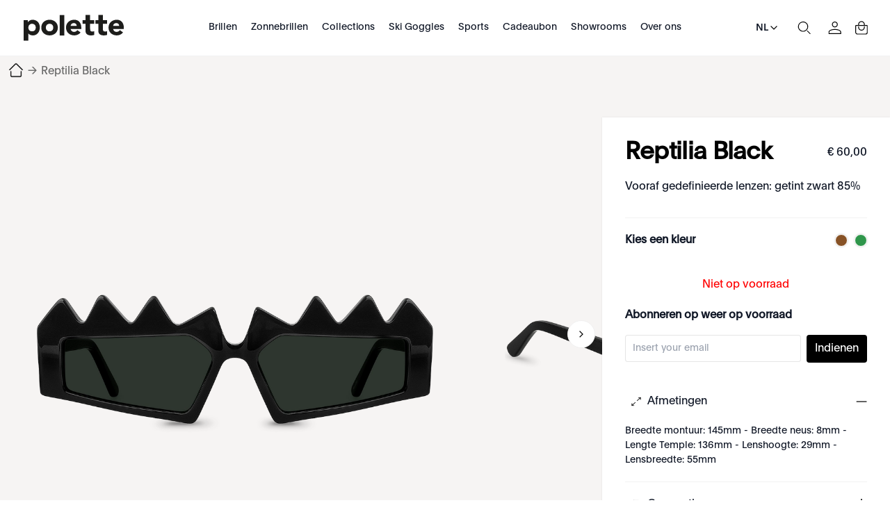

--- FILE ---
content_type: text/html; charset=utf-8
request_url: https://www.polette.com/nl/reptilia-black.html
body_size: 46954
content:
<!DOCTYPE html><html lang="nl-NL" data-image-optimizing-origin="auto" data-media-backend="https://www.polette.com/media/" class="jyLang_nl" data-scroll-lock=""><head><base href="https://www.polette.com/nl/"><style data-rc-order="prependQueue" data-rc-priority="-999" data-css-hash="1p9cdez" data-token-hash="16k82t6">.css-vuj0xx a{color:#1677ff;text-decoration:none;background-color:transparent;outline:none;cursor:pointer;transition:color 0.3s;-webkit-text-decoration-skip:objects;}.css-vuj0xx a:hover{color:#69b1ff;}.css-vuj0xx a:active{color:#0958d9;}.css-vuj0xx a:active,.css-vuj0xx a:hover{text-decoration:none;outline:0;}.css-vuj0xx a:focus{text-decoration:none;outline:0;}.css-vuj0xx a[disabled]{color:rgba(0, 0, 0, 0.25);cursor:not-allowed;}</style><style data-rc-order="prependQueue" data-rc-priority="-999" data-css-hash="137qkk7" data-token-hash="16k82t6">.css-vuj0xx[class^="ant-drawer"],.css-vuj0xx[class*=" ant-drawer"]{font-family:-apple-system,BlinkMacSystemFont,'Segoe UI',Roboto,'Helvetica Neue',Arial,'Noto Sans',sans-serif,'Apple Color Emoji','Segoe UI Emoji','Segoe UI Symbol','Noto Color Emoji';font-size:14px;box-sizing:border-box;}.css-vuj0xx[class^="ant-drawer"]::before,.css-vuj0xx[class*=" ant-drawer"]::before,.css-vuj0xx[class^="ant-drawer"]::after,.css-vuj0xx[class*=" ant-drawer"]::after{box-sizing:border-box;}.css-vuj0xx[class^="ant-drawer"] [class^="ant-drawer"],.css-vuj0xx[class*=" ant-drawer"] [class^="ant-drawer"],.css-vuj0xx[class^="ant-drawer"] [class*=" ant-drawer"],.css-vuj0xx[class*=" ant-drawer"] [class*=" ant-drawer"]{box-sizing:border-box;}.css-vuj0xx[class^="ant-drawer"] [class^="ant-drawer"]::before,.css-vuj0xx[class*=" ant-drawer"] [class^="ant-drawer"]::before,.css-vuj0xx[class^="ant-drawer"] [class*=" ant-drawer"]::before,.css-vuj0xx[class*=" ant-drawer"] [class*=" ant-drawer"]::before,.css-vuj0xx[class^="ant-drawer"] [class^="ant-drawer"]::after,.css-vuj0xx[class*=" ant-drawer"] [class^="ant-drawer"]::after,.css-vuj0xx[class^="ant-drawer"] [class*=" ant-drawer"]::after,.css-vuj0xx[class*=" ant-drawer"] [class*=" ant-drawer"]::after{box-sizing:border-box;}.css-vuj0xx.ant-drawer{position:fixed;top:0;right:0;bottom:0;left:0;z-index:1000;pointer-events:none;}.css-vuj0xx.ant-drawer-pure{position:relative;background:#ffffff;}.css-vuj0xx.ant-drawer-pure.ant-drawer-left{box-shadow:6px 0 16px 0 rgba(0, 0, 0, 0.08),3px 0 6px -4px rgba(0, 0, 0, 0.12),9px 0 28px 8px rgba(0, 0, 0, 0.05);}.css-vuj0xx.ant-drawer-pure.ant-drawer-right{box-shadow:-6px 0 16px 0 rgba(0, 0, 0, 0.08),-3px 0 6px -4px rgba(0, 0, 0, 0.12),-9px 0 28px 8px rgba(0, 0, 0, 0.05);}.css-vuj0xx.ant-drawer-pure.ant-drawer-top{box-shadow:0 6px 16px 0 rgba(0, 0, 0, 0.08),0 3px 6px -4px rgba(0, 0, 0, 0.12),0 9px 28px 8px rgba(0, 0, 0, 0.05);}.css-vuj0xx.ant-drawer-pure.ant-drawer-bottom{box-shadow:0 -6px 16px 0 rgba(0, 0, 0, 0.08),0 -3px 6px -4px rgba(0, 0, 0, 0.12),0 -9px 28px 8px rgba(0, 0, 0, 0.05);}.css-vuj0xx.ant-drawer-inline{position:absolute;}.css-vuj0xx.ant-drawer .ant-drawer-mask{position:absolute;top:0;right:0;bottom:0;left:0;z-index:1000;background:rgba(0, 0, 0, 0.45);pointer-events:auto;}.css-vuj0xx.ant-drawer .ant-drawer-content-wrapper{position:absolute;z-index:1000;max-width:100vw;transition:all 0.3s;}.css-vuj0xx.ant-drawer .ant-drawer-content-wrapper-hidden{display:none;}.css-vuj0xx.ant-drawer-left>.ant-drawer-content-wrapper{top:0;bottom:0;left:0;box-shadow:6px 0 16px 0 rgba(0, 0, 0, 0.08),3px 0 6px -4px rgba(0, 0, 0, 0.12),9px 0 28px 8px rgba(0, 0, 0, 0.05);}.css-vuj0xx.ant-drawer-right>.ant-drawer-content-wrapper{top:0;right:0;bottom:0;box-shadow:-6px 0 16px 0 rgba(0, 0, 0, 0.08),-3px 0 6px -4px rgba(0, 0, 0, 0.12),-9px 0 28px 8px rgba(0, 0, 0, 0.05);}.css-vuj0xx.ant-drawer-top>.ant-drawer-content-wrapper{top:0;left:0;right:0;box-shadow:0 6px 16px 0 rgba(0, 0, 0, 0.08),0 3px 6px -4px rgba(0, 0, 0, 0.12),0 9px 28px 8px rgba(0, 0, 0, 0.05);}.css-vuj0xx.ant-drawer-bottom>.ant-drawer-content-wrapper{bottom:0;left:0;right:0;box-shadow:0 -6px 16px 0 rgba(0, 0, 0, 0.08),0 -3px 6px -4px rgba(0, 0, 0, 0.12),0 -9px 28px 8px rgba(0, 0, 0, 0.05);}.css-vuj0xx.ant-drawer .ant-drawer-content{width:100%;height:100%;overflow:auto;background:#ffffff;pointer-events:auto;}.css-vuj0xx.ant-drawer .ant-drawer-wrapper-body{display:flex;flex-direction:column;width:100%;height:100%;}.css-vuj0xx.ant-drawer .ant-drawer-header{display:flex;flex:0;align-items:center;padding:16px 24px;font-size:16px;line-height:1.5;border-bottom:1px solid rgba(5, 5, 5, 0.06);}.css-vuj0xx.ant-drawer .ant-drawer-header-title{display:flex;flex:1;align-items:center;min-width:0;min-height:0;}.css-vuj0xx.ant-drawer .ant-drawer-extra{flex:none;}.css-vuj0xx.ant-drawer .ant-drawer-close{display:inline-block;margin-right:12px;color:rgba(0, 0, 0, 0.45);font-weight:600;font-size:16px;font-style:normal;line-height:1;text-align:center;text-transform:none;text-decoration:none;background:transparent;border:0;outline:0;cursor:pointer;transition:color 0.2s;text-rendering:auto;}.css-vuj0xx.ant-drawer .ant-drawer-close:focus,.css-vuj0xx.ant-drawer .ant-drawer-close:hover{color:rgba(0, 0, 0, 0.88);text-decoration:none;}.css-vuj0xx.ant-drawer .ant-drawer-title{flex:1;margin:0;color:rgba(0, 0, 0, 0.88);font-weight:600;font-size:16px;line-height:1.5;}.css-vuj0xx.ant-drawer .ant-drawer-body{flex:1;min-width:0;min-height:0;padding:24px;overflow:auto;}.css-vuj0xx.ant-drawer .ant-drawer-footer{flex-shrink:0;padding:8px 16px;border-top:1px solid rgba(5, 5, 5, 0.06);}.css-vuj0xx.ant-drawer-rtl{direction:rtl;}.css-vuj0xx.ant-drawer .ant-drawer-mask-motion-enter-active,.css-vuj0xx.ant-drawer .ant-drawer-mask-motion-appear-active,.css-vuj0xx.ant-drawer .ant-drawer-mask-motion-leave-active{transition:all 0.3s;}.css-vuj0xx.ant-drawer .ant-drawer-mask-motion-enter,.css-vuj0xx.ant-drawer .ant-drawer-mask-motion-appear{opacity:0;}.css-vuj0xx.ant-drawer .ant-drawer-mask-motion-enter-active,.css-vuj0xx.ant-drawer .ant-drawer-mask-motion-appear-active{opacity:1;}.css-vuj0xx.ant-drawer .ant-drawer-mask-motion-leave{opacity:1;}.css-vuj0xx.ant-drawer .ant-drawer-mask-motion-leave-active{opacity:0;}.css-vuj0xx.ant-drawer .ant-drawer-panel-motion-left-enter-start,.css-vuj0xx.ant-drawer .ant-drawer-panel-motion-left-appear-start,.css-vuj0xx.ant-drawer .ant-drawer-panel-motion-left-leave-start{transition:none;}.css-vuj0xx.ant-drawer .ant-drawer-panel-motion-left-enter-active,.css-vuj0xx.ant-drawer .ant-drawer-panel-motion-left-appear-active,.css-vuj0xx.ant-drawer .ant-drawer-panel-motion-left-leave-active{transition:all 0.3s;}.css-vuj0xx.ant-drawer .ant-drawer-panel-motion-left-enter-start,.css-vuj0xx.ant-drawer .ant-drawer-panel-motion-left-appear-start{transform:translateX(-100%)!important;}.css-vuj0xx.ant-drawer .ant-drawer-panel-motion-left-enter-active,.css-vuj0xx.ant-drawer .ant-drawer-panel-motion-left-appear-active{transform:translateX(0);}.css-vuj0xx.ant-drawer .ant-drawer-panel-motion-left-leave{transform:translateX(0);}.css-vuj0xx.ant-drawer .ant-drawer-panel-motion-left-leave-active{transform:translateX(-100%);}.css-vuj0xx.ant-drawer .ant-drawer-panel-motion-right-enter-start,.css-vuj0xx.ant-drawer .ant-drawer-panel-motion-right-appear-start,.css-vuj0xx.ant-drawer .ant-drawer-panel-motion-right-leave-start{transition:none;}.css-vuj0xx.ant-drawer .ant-drawer-panel-motion-right-enter-active,.css-vuj0xx.ant-drawer .ant-drawer-panel-motion-right-appear-active,.css-vuj0xx.ant-drawer .ant-drawer-panel-motion-right-leave-active{transition:all 0.3s;}.css-vuj0xx.ant-drawer .ant-drawer-panel-motion-right-enter-start,.css-vuj0xx.ant-drawer .ant-drawer-panel-motion-right-appear-start{transform:translateX(100%)!important;}.css-vuj0xx.ant-drawer .ant-drawer-panel-motion-right-enter-active,.css-vuj0xx.ant-drawer .ant-drawer-panel-motion-right-appear-active{transform:translateX(0);}.css-vuj0xx.ant-drawer .ant-drawer-panel-motion-right-leave{transform:translateX(0);}.css-vuj0xx.ant-drawer .ant-drawer-panel-motion-right-leave-active{transform:translateX(100%);}.css-vuj0xx.ant-drawer .ant-drawer-panel-motion-top-enter-start,.css-vuj0xx.ant-drawer .ant-drawer-panel-motion-top-appear-start,.css-vuj0xx.ant-drawer .ant-drawer-panel-motion-top-leave-start{transition:none;}.css-vuj0xx.ant-drawer .ant-drawer-panel-motion-top-enter-active,.css-vuj0xx.ant-drawer .ant-drawer-panel-motion-top-appear-active,.css-vuj0xx.ant-drawer .ant-drawer-panel-motion-top-leave-active{transition:all 0.3s;}.css-vuj0xx.ant-drawer .ant-drawer-panel-motion-top-enter-start,.css-vuj0xx.ant-drawer .ant-drawer-panel-motion-top-appear-start{transform:translateY(-100%)!important;}.css-vuj0xx.ant-drawer .ant-drawer-panel-motion-top-enter-active,.css-vuj0xx.ant-drawer .ant-drawer-panel-motion-top-appear-active{transform:translateY(0);}.css-vuj0xx.ant-drawer .ant-drawer-panel-motion-top-leave{transform:translateY(0);}.css-vuj0xx.ant-drawer .ant-drawer-panel-motion-top-leave-active{transform:translateY(-100%);}.css-vuj0xx.ant-drawer .ant-drawer-panel-motion-bottom-enter-start,.css-vuj0xx.ant-drawer .ant-drawer-panel-motion-bottom-appear-start,.css-vuj0xx.ant-drawer .ant-drawer-panel-motion-bottom-leave-start{transition:none;}.css-vuj0xx.ant-drawer .ant-drawer-panel-motion-bottom-enter-active,.css-vuj0xx.ant-drawer .ant-drawer-panel-motion-bottom-appear-active,.css-vuj0xx.ant-drawer .ant-drawer-panel-motion-bottom-leave-active{transition:all 0.3s;}.css-vuj0xx.ant-drawer .ant-drawer-panel-motion-bottom-enter-start,.css-vuj0xx.ant-drawer .ant-drawer-panel-motion-bottom-appear-start{transform:translateY(100%)!important;}.css-vuj0xx.ant-drawer .ant-drawer-panel-motion-bottom-enter-active,.css-vuj0xx.ant-drawer .ant-drawer-panel-motion-bottom-appear-active{transform:translateY(0);}.css-vuj0xx.ant-drawer .ant-drawer-panel-motion-bottom-leave{transform:translateY(0);}.css-vuj0xx.ant-drawer .ant-drawer-panel-motion-bottom-leave-active{transform:translateY(100%);}</style><title>Reptilia Black zwarte rechthoekige zonnebril | polette - Polette Netherland</title><meta property="product:price:currency" content="EUR" data-rh="true"><meta property="product:price:amount" content="60" data-rh="true"><meta name="robots" content="noindex,nofollow, max-image-preview:large" data-rh="true"><meta property="twitter:domain" content="polette.com" data-rh="true"><meta name="twitter:card" content="summary_large_image" data-rh="true"><meta name="twitter:image" content="https://www.polette.com/media/catalog/product/cache/f88f64aee80c3100ea74317cc0d5f54e/r/e/reptilia-black-front-view_1.png" data-rh="true"><meta name="twitter:description" content="Reptilia Black is een rechthoekige zonnebril van zwart acetaat| exclusief verkrijgbaar bij polette" data-rh="true"><meta name="twitter:title" content="Reptilia Black zwarte rechthoekige zonnebril | polette" data-rh="true"><meta property="twitter:url" content="https://www.polette.com/nl/reptilia-black.html" data-rh="true"><meta property="og:image" content="https://www.polette.com/media/catalog/product/cache/f88f64aee80c3100ea74317cc0d5f54e/r/e/reptilia-black-front-view_1.png" data-rh="true"><meta property="og:description" content="Reptilia Black is een rechthoekige zonnebril van zwart acetaat| exclusief verkrijgbaar bij polette" data-rh="true"><meta property="og:title" content="Reptilia Black zwarte rechthoekige zonnebril | polette" data-rh="true"><meta property="og:type" content="product" data-rh="true"><meta property="og:url" content="https://www.polette.com/nl/reptilia-black.html" data-rh="true"><meta name="description" content="Reptilia Black is een rechthoekige zonnebril van zwart acetaat| exclusief verkrijgbaar bij polette" data-rh="true"><meta name="title" content="Reptilia Black zwarte rechthoekige zonnebril | polette" data-rh="true"><style data-rc-order="prependQueue" data-css-hash="d402xv" data-token-hash="1sn4g5b">.anticon{display:inline-flex;align-items:center;color:inherit;font-style:normal;line-height:0;text-align:center;text-transform:none;vertical-align:-0.125em;text-rendering:optimizeLegibility;-webkit-font-smoothing:antialiased;-moz-osx-font-smoothing:grayscale;}.anticon >*{line-height:1;}.anticon svg{display:inline-block;}.anticon .anticon .anticon-icon{display:block;}</style><style data-rc-order="prependQueue" data-css-hash="6009v8" data-token-hash="16k82t6">.anticon{display:inline-flex;align-items:center;color:inherit;font-style:normal;line-height:0;text-align:center;text-transform:none;vertical-align:-0.125em;text-rendering:optimizeLegibility;-webkit-font-smoothing:antialiased;-moz-osx-font-smoothing:grayscale;}.anticon >*{line-height:1;}.anticon svg{display:inline-block;}.anticon .anticon .anticon-icon{display:block;}</style><meta charset="utf-8"><link rel="preconnect" href="https://www.googletagmanager.com" crossorigin=""><link rel="preconnect" href="https://www.google-analytics.com" crossorigin=""><meta http-equiv="X-UA-Compatible" content="IE=edge"><meta http-equiv="Pragma" content="no-cache"><meta http-equiv="Cache-Control" content="no-cache"><meta http-equiv="Expires" content="0"><meta name="viewport" content="width=device-width,minimum-scale=1,maximum-scale=1,user-scalable=no,viewport-fit=cover"><meta name="theme-color" content="#000"><link rel="manifest" href="/nl/polette-static-assets/manifest.json"><link rel="icon" href="/polette-static-assets/favicon.ico" type="image/x-icon"><link rel="apple-touch-icon" href="/polette-static-assets/icons/apple-touch-icon.png"><style>@font-face { font-family: 'MyPlain'; src: url('/media/wysiwyg/homepage/fonts/Plain-Regular.eot'); src: url('/media/wysiwyg/homepage/fonts/Plain-Regular.eot?#iefix') format('embedded-opentype'), url('/media/wysiwyg/homepage/fonts/Plain-Regular.otf') format('opentype'), url('/media/wysiwyg/homepage/fonts/Plain-Regular.woff2') format('woff2'), url('/media/wysiwyg/homepage/fonts/Plain-Regular.woff') format('woff'); font-style: normal; font-display: swap; } @font-face { font-family: 'font-bold'; src: url('/media/wysiwyg/homepage/fonts/Plain-Medium.eot'); src: url('/media/wysiwyg/homepage/fonts/Plain-Medium.eot?#iefix') format('embedded-opentype'), url('/media/wysiwyg/homepage/fonts/Plain-Medium.otf') format('opentype'), url('/media/wysiwyg/homepage/fonts/Plain-Medium.woff2') format('woff2'), url('/media/wysiwyg/homepage/fonts/Plain-Medium.woff') format('woff'); font-weight: 500; font-display: swap; font-style: normal; }</style><style>.rootBanner0905 { visibility: hidden; position: fixed; z-index: 200; left: 0; right: 0; top: 0; bottom: 0; background-color: rgba(0, 0, 0, 0.3); } .rootBanner0905 .b_box { font-family: "MyPlain", "sans-serif"; position: fixed; left: 0; right: 0; background: #fff; z-index: 99; bottom: 0; border: 1px solid rgba(0, 0, 0, 0.05); padding: 10px 20px; box-sizing: border-box; } .rootBanner0905 .b_info { height: 220px; font-size: 18px; font-style: normal; padding: 0 10px; font-weight: 400; line-height: 34px; box-sizing: border-box; display: flex; align-items: flex-start; justify-content: space-between; font-family: MyPlain, "sans-serif"; text-size-adjust: 100%; -webkit-font-smoothing: antialiased; } .rootBanner0905 .b_ctrls { display: flex; gap: 10px; justify-content: center; align-items: center; } .rootBanner0905 .b_ctrls .btn { padding: 5px 10px; height: 56px; border: 1px solid rgba(0, 0, 0, 0.05); border-radius: 100px; cursor: pointer; line-height: 1.1; text-align: center; display: flex; align-items: center; justify-content: center; width: 50%; box-sizing: border-box; } .rootBanner0905 .b_ctrls .light { background-color: #000; color: #fff; } @media screen and (min-width: 960px) { .rootBanner0905 { position: static; } .rootBanner0905 .b_box { display: flex; align-items: center; justify-content: space-between; left: 40px; right: 40px; bottom: 25px; border-radius: 100px; padding-left: 10px; padding-right: 10px; max-width: 80%; margin: 0 auto; height: auto; } .rootBanner0905 .b_info { height: auto; overflow-y: inherit; flex: 1; font-size: 16px; line-height: 1.2; } }</style><style>.indicator-root-1UM{height:calc(100% - 6rem)}.indicator-global-qmL{}.indicator-message-WMW{letter-spacing:.25em}.indicator-indicator-MAU{animation-direction:alternate;animation-duration:1.5s;animation-iteration-count:infinite;animation-name:indicator-pulse-dcm;animation-timing-function:cubic-bezier(.4,0,.2,1)}@keyframes indicator-pulse-dcm{0%{filter:grayscale(1);transform:scale(.75) rotate(-540deg)}to{filter:grayscale(0);transform:scale(1) rotate(0deg)}}.button-root-MFn{min-height:2.5rem;padding-bottom:calc(.5rem - 1px);padding-top:calc(.5rem + 1px);transition-duration:256ms;transition-property:background-color,border-color,color;transition-timing-function:var(--venia-global-anim-standard)}.button-root-MFn:active{transition-duration:128ms}.button-root-MFn:hover:disabled{pointer-events:none}.button-root_lowPriority-Qoh{}.button-root_normalPriority-1E0{}.button-root_highPriority-UpE{}.button-root_lowPriorityNegative-uax,.button-root_normalPriorityNegative-x-d{}.button-root_highPriorityNegative-gwK{}.button-content-TD8{}.checkbox-root-hF1{--stroke:var(--venia-global-color-gray-600);grid-template-areas:"input label";grid-template-columns:min-content 1fr}.checkbox-input-WEy{grid-area:input}.checkbox-icon-eiW{grid-area:input}.checkbox-icon-eiW svg{stroke:rgb(var(--stroke))}.checkbox-label-wHh{grid-area:label}.checkbox-input-WEy:disabled~.checkbox-label-wHh{cursor:default}.checkbox-input-WEy:checked:enabled+.checkbox-icon-eiW{--stroke:var(--venia-brand-color-1-700)}.checkbox-input-WEy:active:enabled,.checkbox-input-WEy:focus:enabled{box-shadow:-3px 3px rgb(var(--venia-brand-color-1-100));outline:none}.checkbox-input_shimmer-yEr{}.radio-root-Mbw{grid-template-areas:"input label";grid-template-columns:min-content 1fr}.radio-input-Mgy{grid-area:input}.radio-icon-QeD{grid-area:input}.radio-icon-QeD svg{stroke:rgb(var(--venia-global-color-gray-600))}.radio-label-n0x{grid-area:label}.radio-input-Mgy:checked+.radio-icon-QeD svg{stroke:rgb(var(--venia-brand-color-1-700))}.radio-input_shimmer-1vi{}.field-root-fSe{}.field-label-zVe{min-height:2.125rem}.field-input-2Mu{padding:calc(.375rem - 1px) calc(.625rem - 1px)}.field-input-2Mu:disabled{background:rgb(var(--venia-global-color-gray-100));border-color:rgb(var(--venia-global-color-gray-400));color:rgb(var(--venia-global-color-gray-darker))}.field-optional-EDv{}.textArea-input-Rk3{}.textArea-input_shimmer-SJm{font-size:1rem}.textInput-input-PzO{}.textInput-input_error-2j1{}.textInput-input_shimmer-BRC{font-size:1rem;padding:calc(.375rem - 1px) calc(.625rem - 1px)}.shimmer-root-N6z{}.shimmer-root-N6z:before{-webkit-animation-duration:1s;-webkit-animation-fill-mode:forwards;-webkit-animation-iteration-count:infinite;-webkit-animation-name:shimmer-shimmerAnimation-rGT;-webkit-animation-timing-function:linear;background-image:linear-gradient(to right,rgb(var(--venia-global-color-gray-50)/0) 0,rgb(var(--venia-global-color-gray-50)) 40%,rgb(var(--venia-global-color-gray-50)/0) 80%,rgb(var(--venia-global-color-gray-50)/0) 100%);background-repeat:none;background-size:var(--venia-global-maxWidth) 100%;content:"";height:100%;left:0;position:absolute;top:0;width:var(
        --venia-global-maxWidth
    );will-change:transform}.shimmer-root_rectangle-Hcb{min-height:1rem}.shimmer-root_button-AUG{}.shimmer-root_checkbox-Reu{}.shimmer-root_radio-y1q{}.shimmer-root_textArea-H8r{min-height:6.75rem}.shimmer-root_textInput-X-e{}.option-root-9Af{}.option-title-8KV{}.option-selection-2zF{}.option-selectionLabel-JfM{}.quantityStepper-root-vJR{--stroke:var(--venia-global-color-gray-600);grid-template-columns:1fr 4rem 1fr}.quantityStepper-wrap-lkv{}.quantityStepper-label-0V0:not(:focus):not(:active){height:1px;overflow:hidden;position:absolute;width:1px;clip:rect(0 0 0 0);clip-path:inset(100%);white-space:nowrap}.quantityStepper-button-oVh{stroke:rgb(var(--stroke))}.quantityStepper-button-oVh:hover{--stroke:rgb(var(--venia-global-color-gray-900));border-color:rgb(var(--stroke))}.quantityStepper-button-oVh:disabled,.quantityStepper-button-oVh:disabled:hover{--stroke:rgb(var(--venia-global-color-gray-400));border-color:rgb(var(--venia-global-color-gray-400))}.quantityStepper-button_decrement-Ftt{}.quantityStepper-button_increment-aXa{}.quantityStepper-icon--ig{touch-action:manipulation}.quantityStepper-input-tmo{}.productFullDetail-root-vAQ{}.productFullDetail-root_pdp-OXs{margin:0 auto!important;max-width:1400px!important}.productFullDetail-mainWrap-jt9{background-color:#f6f4f3;position:relative;z-index:2}.productFullDetail-main-tx2{align-items:flex-start;background-color:#f6f4f3;display:flex;height:660px;justify-content:flex-start;margin:0 auto;max-width:1440px;overflow:visible}.productFullDetail-preview-OOE{background-color:#f6f4f3;height:100vh;left:0;position:fixed;top:0;width:100%;z-index:22}.productFullDetail-preview-OOE .productFullDetail-close-8IW{background:url(/nl/close1.svg) no-repeat 50%/auto 40px;cursor:pointer;height:40px;position:absolute;right:20px;top:100px;transition:all .5s;width:40px;z-index:2}.productFullDetail-preview-OOE .productFullDetail-close-8IW:hover{transform:rotate(180deg) scale(1.2)}.productFullDetail-preview-OOE .productFullDetail-image-vWR{align-items:center;display:flex;height:100%;justify-content:center;width:100%}.productFullDetail-preview-OOE .productFullDetail-img-E1K{max-height:100%;max-width:100%}.productFullDetail-sideleft-MUw{box-sizing:border-box;overflow:hidden;position:relative;text-align:center;width:920px;z-index:0}.productFullDetail-sideleft-MUw .productFullDetail-swiper-nqr{background-color:transparent;box-sizing:border-box;height:100%;position:relative}.productFullDetail-sideleft-MUw .productFullDetail-wrapper-2Xo{height:660px}.productFullDetail-sideleft-MUw .productFullDetail-slide-WMT{align-items:center;cursor:pointer;display:flex;height:100%;justify-content:center;width:100%}.productFullDetail-sideleft-MUw .productFullDetail-slide-WMT .productFullDetail-img-E1K{max-height:100%;max-width:calc(100% - 100px);-o-object-fit:contain;object-fit:contain}.productFullDetail-sideleft-MUw .productFullDetail-imageContainer-ZfM{align-items:center;display:flex;height:100%;justify-content:center;width:100%}.productFullDetail-sideleft-MUw .productFullDetail-imgCurr-rrD{max-height:100%;max-width:100%;position:static}.productFullDetail-sideleft-MUw .productFullDetail-arrow-7R8{background:url(/nl/arrow1.svg) no-repeat 50% 50%;background-size:auto 100%;cursor:pointer;height:40px;position:absolute;top:50%;width:40px;z-index:2}.productFullDetail-sideleft-MUw .productFullDetail-arrowL-9HS{left:10px;transform:rotate(180deg)}.productFullDetail-sideleft-MUw .productFullDetail-arrowR-W4U{right:10px}.productFullDetail-sideleft-MUw .productFullDetail-point-qs-{bottom:20px}.productFullDetail-sideleft-MUw .productFullDetail-swiperBtns-Hfp{background-color:#f6f4f3;display:flex;justify-content:center;padding:22px 0}.productFullDetail-sideleft-MUw .productFullDetail-btnCompare-cBg{background-color:#000;border-radius:20px;color:#fff;cursor:pointer;font-size:14px;height:37px;line-height:37px;margin:0 auto;text-align:center;width:122px}.productFullDetail-sideright-R08 .productFullDetail-cnt-Bb4{background-color:#fff;box-shadow:0 0 2px 0 rgba(0,0,0,.1);left:0;min-height:600px;padding:33px 33px;position:absolute;right:0;top:0}.productFullDetail-sideright-R08 .productFullDetail-bartop-gC4{align-items:center;display:flex;justify-content:space-between}.productFullDetail-sideright-R08 .productFullDetail-bartop-gC4 .productFullDetail-pTitle-Ape{color:#000;flex:1;font-size:35px;font-style:normal;font-weight:600;letter-spacing:-.7px;line-height:1;word-break:break-word}.productFullDetail-sideright-R08 .productFullDetail-bartop-gC4 .productFullDetail-price-p6T{min-width:100px;text-align:right}.productFullDetail-sideright-R08 .productFullDetail-bartop-gC4 .productFullDetail-price-p6T .productFullDetail-p1-kbM{color:#696969;display:block;font-size:12px;font-weight:400;padding:0 2px;text-decoration:line-through}.productFullDetail-sideright-R08 .productFullDetail-bartop-gC4 .productFullDetail-price-p6T .productFullDetail-p2-t3z{color:#000;font-size:20px}.productFullDetail-sideright-R08 .productFullDetail-subTitle-5MB{border-bottom:1px solid rgba(0,0,0,.05);padding:20px 0}.productFullDetail-sideright-R08 .productFullDetail-subTitle-5MB .productFullDetail-t1-Jjn{padding-bottom:12px}.productFullDetail-sideright-R08 .productFullDetail-othercolor-oCa{align-items:center;display:flex;justify-content:space-between;padding:20px 0}.productFullDetail-sideright-R08 .productFullDetail-othercolor-oCa .productFullDetail-tabtitle-PmI{font-size:16px;font-weight:600}.productFullDetail-sideright-R08 .productFullDetail-othercolor-oCa .productFullDetail-tabItems-z7k{display:flex;justify-content:flex-end}.productFullDetail-sideright-R08 .productFullDetail-othercolor-oCa .productFullDetail-item-wkY{background-color:#fff;background-position:50%;background-repeat:no-repeat;background-size:cover;border:1px solid #fff;border-radius:50%;box-shadow:0 0 2px 1px rgba(0,0,0,.1);cursor:pointer;height:18px;margin-left:10px;width:18px}.productFullDetail-sideright-R08 .productFullDetail-othercolor-oCa .productFullDetail-item-wkY:hover{box-shadow:0 0 2px 1px rgba(0,0,0,.5)}.productFullDetail-btnNext-zmD{align-items:center;background-color:#000;border-radius:20px;box-sizing:border-box;color:#fff;cursor:pointer;display:flex;font-size:14px;height:40px;justify-content:center;margin:20px 0 0 0;padding:8px 31px;width:100%}.productFullDetail-btnNext-zmD:active{opacity:.3}.productFullDetail-btnNext-zmD:disabled{opacity:.3}.productFullDetail-btnBuyNow-6x8{background-color:#fff;border:1px solid #000;color:#000}.productFullDetail-sideright-R08 .productFullDetail-qaItems-crv{margin-top:24px}.productFullDetail-sideright-R08 .productFullDetail-qaItems-crv .productFullDetail-item-wkY .productFullDetail-tit-nfx{align-items:center;background:url(/nl/add1.svg) no-repeat 100% 50%/16px auto;cursor:pointer;display:flex;gap:10px;justify-content:flex-start;padding:0 0 0 0;-webkit-user-select:none;-moz-user-select:none;user-select:none}html.jyLang_ae_ar .productFullDetail-sideright-R08 .productFullDetail-qaItems-crv .productFullDetail-item-wkY .productFullDetail-tit-nfx{background:url(/nl/add1.svg) no-repeat 0 50%/16px auto}.productFullDetail-sideright-R08 .productFullDetail-qaItems-crv .productFullDetail-item-wkY .productFullDetail-tit-nfx:before{background-position:50% 50%;background-repeat:no-repeat;background-size:auto 16px;content:"";display:inline-block;height:16px;width:32px}.productFullDetail-sideright-R08 .productFullDetail-qaItems-crv .productFullDetail-item-wkY .productFullDetail-text-Q8k{display:none;font-size:14px;padding:20px 0 0 0}.productFullDetail-sideright-R08 .productFullDetail-qaItems-crv .productFullDetail-item-wkY .productFullDetail-text-Q8k pre{word-wrap:break-word;font-size:14px;white-space:pre-wrap}.productFullDetail-sideright-R08 .productFullDetail-qaItems-crv .productFullDetail-item-wkY{border-bottom:1px solid rgba(0,0,0,.05);padding:20px 0}.productFullDetail-sideright-R08 .productFullDetail-qaItems-crv .productFullDetail-item1-1Bn .productFullDetail-tit-nfx:before{background-image:url(/nl/turnon1.svg)}.productFullDetail-sideright-R08 .productFullDetail-qaItems-crv .productFullDetail-item2-cPa .productFullDetail-tit-nfx:before{background-image:url(/nl/diamond1.svg)}.productFullDetail-sideright-R08 .productFullDetail-qaItems-crv .productFullDetail-item3-Oxe .productFullDetail-tit-nfx:before{background-image:url(/nl/delivery1.svg)}.productFullDetail-sideright-R08 .productFullDetail-qaItems-crv .productFullDetail-item-wkY.productFullDetail-active-lPQ .productFullDetail-tit-nfx{background:url(/nl/reduce1.svg) no-repeat 100% 50%/16px auto}.productFullDetail-sideright-R08 .productFullDetail-qaItems-crv .productFullDetail-item-wkY.productFullDetail-active-lPQ .productFullDetail-text-Q8k{display:block}.productFullDetail-sideright-R08 .productFullDetail-im-GEy{background:url(/nl/im1.svg) no-repeat 0 50%/auto 16px;cursor:pointer;padding:20px 0 20px 32px}.productFullDetail-sideright-R08{box-sizing:border-box;margin-top:38px;position:relative;width:440px}.productFullDetail-mainWrap-jt9.productFullDetail-full-4iM .productFullDetail-main-tx2 .productFullDetail-swiperclose-ggi{background:url(/nl/close1.svg) no-repeat 50%/auto 40px;cursor:pointer;height:40px;position:absolute;right:40px;top:40px;transition:all .5s;width:40px;z-index:2}.productFullDetail-mainWrap-jt9.productFullDetail-full-4iM .productFullDetail-main-tx2 .productFullDetail-swiperclose-ggi:hover{transform:rotate(180deg) scale(1.2)}.productFullDetail-mainWrap-jt9.productFullDetail-full-4iM .productFullDetail-main-tx2 .productFullDetail-swiper-nqr{height:calc(100vh - 60px);padding-top:0}.productFullDetail-mainWrap-jt9.productFullDetail-full-4iM .productFullDetail-main-tx2 .productFullDetail-swiper-nqr .productFullDetail-wrapper-2Xo{height:calc(100vh - 60px)}.productFullDetail-mainWrap-jt9.productFullDetail-full-4iM .productFullDetail-main-tx2 .productFullDetail-swiper-nqr .productFullDetail-arrow-7R8{margin-top:-80px}.productFullDetail-mainWrap-jt9.productFullDetail-full-4iM .productFullDetail-main-tx2 .productFullDetail-swiper-nqr .productFullDetail-arrowL-9HS{left:20px}.productFullDetail-mainWrap-jt9.productFullDetail-full-4iM .productFullDetail-main-tx2 .productFullDetail-swiper-nqr .productFullDetail-arrowR-W4U{right:20px}.productFullDetail-mainWrap-jt9.productFullDetail-full-4iM .productFullDetail-main-tx2 .productFullDetail-swiper-nqr .productFullDetail-point-qs-{bottom:40px}.productFullDetail-mainWrap-jt9.productFullDetail-full-4iM .productFullDetail-main-tx2 .productFullDetail-swiperBtns-Hfp{display:none}.productFullDetail-mainWrap-jt9.productFullDetail-full-4iM .productFullDetail-main-tx2{height:100vh;width:100%}.productFullDetail-mainWrap-jt9.productFullDetail-full-4iM .productFullDetail-sideleft-MUw{width:100%}.productFullDetail-mainWrap-jt9.productFullDetail-full-4iM .productFullDetail-sideright-R08{opacity:0;width:0}.productFullDetail-main2-sBK{background-color:#fff;box-sizing:border-box;height:auto;margin:0 auto;max-width:1440px;padding:0 0 40px 0}.productFullDetail-main2-sBK .productFullDetail-sideleft-MUw{box-sizing:border-box;padding:40px}.productFullDetail-likeBox--m-{align-items:center;display:flex;flex-direction:column;overflow:hidden;padding-bottom:40px;width:100vw}.productFullDetail-likeBox--m- h2{color:var(--black,#000);font-size:75px;font-style:normal;font-weight:600;letter-spacing:-1.5px;line-height:100%;padding:100px 0;text-align:center}.productFullDetail-likeItems-ah-{display:grid;gap:2rem;padding:0 40px;box-sizing:border-box;grid-area:items;grid-template-columns:repeat(4,1fr);margin:0 auto;text-align:center;width:1400px}.productFullDetail-likeItems-ah- .productFullDetail-item-wkY{background-color:#f6f4f3;padding-bottom:136%;position:relative}.productFullDetail-likeItems-ah- .productFullDetail-item-wkY .productFullDetail-itemCnt-DQg{bottom:0;left:0;position:absolute;right:0;top:0;z-index:2}.productFullDetail-likeItems-ah- .productFullDetail-item-wkY .productFullDetail-itemCnt-DQg .productFullDetail-info-KXk{padding-left:20px;padding-top:5px;text-align:left}.productFullDetail-likeItems-ah- .productFullDetail-item-wkY .productFullDetail-itemCnt-DQg .productFullDetail-name-Jxi{height:20px;line-height:20px;overflow:hidden;text-overflow:ellipsis;white-space:nowrap}.productFullDetail-likeItems-ah- .productFullDetail-item-wkY .productFullDetail-itemCnt-DQg .productFullDetail-pic1-iAr,.productFullDetail-likeItems-ah- .productFullDetail-item-wkY .productFullDetail-itemCnt-DQg .productFullDetail-pic2-iM3{align-items:center;background-position:50%;background-repeat:no-repeat;background-size:contain;display:flex;height:80%;justify-content:center;margin:0 10px}.productFullDetail-likeItems-ah- .productFullDetail-item-wkY .productFullDetail-itemCnt-DQg .productFullDetail-pic2-iM3{display:none}.productFullDetail-likeItems-ah- .productFullDetail-item-wkY .productFullDetail-itemCnt-DQg:hover .productFullDetail-pic1-iAr{display:none}.productFullDetail-likeItems-ah- .productFullDetail-item-wkY .productFullDetail-itemCnt-DQg:hover .productFullDetail-pic2-iM3{display:flex}.productFullDetail-likeItems-ah- .productFullDetail-item-wkY .productFullDetail-price1--6P{color:#696969;font-size:12px;font-weight:400;padding-right:8px;text-decoration:line-through}.productFullDetail-outStock-yg9{align-items:center;color:red;display:flex;flex-direction:column;gap:1rem;padding:20px 0;text-align:center}.productFullDetail-notificationForm-Qoj{margin:0 auto;max-width:400px;width:100%}.jyWrap0906{opacity:0;transition:opacity .5s}.show{opacity:1}.productFullDetail-preOrder-KD6{color:red;font-size:14px}.productFullDetail-mobileBtns-M5t{display:none}.productFullDetail-pcBtns-j-P{display:block}@media (min-width:1201px){.productFullDetail-main2-sBK{min-height:340px}}@media (max-width:960px){.productFullDetail-main-tx2{flex-direction:column;height:auto;width:100%}.productFullDetail-main-tx2 .productFullDetail-sideleft-MUw{width:100%}.productFullDetail-main-tx2 .productFullDetail-sideleft-MUw .productFullDetail-swiper-nqr{height:362px;padding:0}.productFullDetail-main-tx2 .productFullDetail-sideleft-MUw .productFullDetail-imageContainer-ZfM{height:362px}.productFullDetail-sideleft-MUw .productFullDetail-slide-WMT .productFullDetail-img-E1K{width:80%}.productFullDetail-full-4iM .productFullDetail-sideleft-MUw .productFullDetail-slide-WMT .productFullDetail-img-E1K{width:100%}.productFullDetail-main-tx2 .productFullDetail-sideleft-MUw .productFullDetail-swiperBtns-Hfp{padding-bottom:37px}.productFullDetail-sideleft-MUw .productFullDetail-wrapper-2Xo{height:373px}.productFullDetail-sideleft-MUw .productFullDetail-point-qs-{bottom:0!important}.productFullDetail-main-tx2 .productFullDetail-sideright-R08{margin-top:0;width:100%}.productFullDetail-main-tx2 .productFullDetail-sideright-R08 .productFullDetail-cnt-Bb4{padding:10px 20px 20px;position:relative}.productFullDetail-main-tx2 .productFullDetail-sideright-R08 .productFullDetail-bartop-gC4{flex-direction:column;font-size:11px;justify-content:center;left:0;position:absolute;right:0;top:-60px}.productFullDetail-sideright-R08 .productFullDetail-bartop-gC4 .productFullDetail-price-p6T{font-size:16px;text-align:center;width:auto}.productFullDetail-main-tx2 .productFullDetail-sideright-R08 .productFullDetail-bartop-gC4 .productFullDetail-pTitle-Ape{font-size:16px}.productFullDetail-main-tx2 .productFullDetail-sideright-R08 .productFullDetail-bartop-gC4 .productFullDetail-price-p6T .productFullDetail-p1-kbM{display:inline-block}.productFullDetail-main-tx2 .productFullDetail-sideright-R08 .productFullDetail-subTitle-5MB{border-top:1px solid rgba(0,0,0,.05)}.productFullDetail-mobileBtns-M5t{display:block}.productFullDetail-pcBtns-j-P{display:none}.productFullDetail-main2-sBK .productFullDetail-sideleft-MUw{font-size:16px!important;padding:20px}.productFullDetail-likeBox--m- h2{font-size:35px;padding:30px 0}.productFullDetail-likeItems-ah-{gap:.5rem;padding:0 12px;width:100%;grid-template-columns:repeat(2,1fr)}.productFullDetail-likeItems-ah- .productFullDetail-item-wkY .productFullDetail-itemCnt-DQg{bottom:0;left:0;position:absolute;right:0;top:0;z-index:2}.productFullDetail-likeItems-ah- .productFullDetail-item-wkY .productFullDetail-itemCnt-DQg .productFullDetail-pic1-iAr,.productFullDetail-likeItems-ah- .productFullDetail-item-wkY .productFullDetail-itemCnt-DQg .productFullDetail-pic2-iM3{height:70%;margin:0 10px}.productFullDetail-mainWrap-jt9.productFullDetail-full-4iM .productFullDetail-main-tx2{height:auto}.productFullDetail-mainWrap-jt9.productFullDetail-full-4iM .productFullDetail-main-tx2 .productFullDetail-swiper-nqr .productFullDetail-arrowL-9HS{left:20px}.productFullDetail-mainWrap-jt9.productFullDetail-full-4iM .productFullDetail-main-tx2 .productFullDetail-swiper-nqr .productFullDetail-arrowR-W4U{right:20px}.productFullDetail-mainWrap-jt9.productFullDetail-full-4iM .productFullDetail-main-tx2 .productFullDetail-swiper-nqr .productFullDetail-point-qs-{bottom:40px}.productFullDetail-likeItems-ah- .productFullDetail-item-wkY .productFullDetail-itemCnt-DQg .productFullDetail-info-KXk{padding-left:10px}}@media (min-width:960px){.productFullDetail-root-vAQ{grid-template-areas:"images title" "images errors" "images options" "images quantity" "images cart" "images .";grid-template-columns:minmax(0,1.5625fr) minmax(0,1fr);grid-template-rows:repeat(5,min-content) 1fr [fold]}.productFullDetail-title-B8d{grid-template-columns:1fr max-content}}.productFullDetail-section-Huo{}.productFullDetail-sectionTitle-gu8{}.productFullDetail-title-B8d{grid-area:title}.productFullDetail-productName-6ZL{}.productFullDetail-productPrice-Aod{}.productFullDetail-imageCarousel-iFX{grid-area:images;grid-column:1/2;grid-row:1/fold}.productFullDetail-options-Cx9{grid-area:options}.productFullDetail-formErrors-Gra{grid-area:errors}.productFullDetail-quantity-5wC{grid-area:quantity}.productFullDetail-quantityTitle-2ps{}.productFullDetail-actions-thz{grid-area:cart}.productFullDetail-description-NWA{grid-column:1/span 1;grid-row:fold/span 1}.productFullDetail-descriptionTitle-92v{}.productFullDetail-details-ays{grid-column:2/span 1;grid-row:fold/span 1}.productFullDetail-detailsPageBuilder-mbs{grid-column:1/span 2;text-align:center}.productFullDetail-detailsPageBuilderList-Mup{list-style:none}@media (min-width:1024px){.productFullDetail-details-ays{align-self:stretch;border-top-width:1px;margin:0;padding-left:1.5rem;padding-right:1.5rem}}.productFullDetail-detailsTitle-whd{}.productFullDetail-related-xvj{grid-column:1/span 2}.productFullDetail-relatedTitle-P7d{}.productFullDetail-quantityRoot-5EC{grid-template-columns:auto 4rem auto}.productFullDetail-unavailableContainer-XEz{}.productFullDetail-actButton-3kg{}.productFullDetail-footPic-DYH{padding:0 0 10px 0;text-align:center}.productFullDetail-footPic-DYH p{text-align:center}.productFullDetail-footPic-DYH p img{display:inline-block}.productFullDetail-pro_label-nbv{background-color:#fff;border-radius:10px;color:#000;font-size:16px;left:20px;line-height:25px;padding:0 10px;position:absolute;top:24px;z-index:2}.productFullDetail-pro_label-nbv:hover{background-color:#000;color:#fff}.icon-root-VMv{touch-action:manipulation}.icon-icon-A2I{fill:var(--fill,none);stroke:var(--stroke,rgb(var(--venia-global-color-text)))}.icon-icon_desktop-v-0{}.errorView-errorBgContainer-FZy{font-size:20px;margin-top:-5rem;position:relative}.errorView-bgTransparent--Zw{background:none!important;border:none!important}.errorView-centerText-Y4f{color:#fff;font-size:20px;left:50%;position:absolute;text-align:center;top:50%;transform:translate(-50%,-50%);width:100%}.errorView-centerText-Y4f h1{color:#fff;font-size:195px;font-style:normal;font-weight:600;letter-spacing:-3.9px;line-height:80%;margin-bottom:30px}.errorView-centerText-Y4f p{font-size:20px;font-style:normal;font-weight:400;letter-spacing:-.4px;line-height:110%}.errorView-centerText-Y4f .errorView-btn-zqq{align-items:center;background:#fff;border-radius:100px;color:#000;cursor:pointer;display:inline-block;font-size:14px;gap:10px;justify-content:center;margin-top:30px;padding:8px 31px}@media screen and (max-width:768px){.errorView-errorBgContainer-FZy{margin-top:0}.errorView-centerText-Y4f h1{font-size:50px}.errorView-centerText-Y4f p{font-size:16px;font-style:normal;font-weight:400;line-height:140%;padding:0 54px}.errorView-centerText-Y4f p br{display:none}.errorView-centerText-Y4f a{font-size:14px;font-style:normal;font-weight:400;line-height:170%}}:root{--venia-global-anim-bounce:cubic-bezier(0.5,1.8,0.9,0.8);--venia-global-anim-in:cubic-bezier(0,0,0.2,1);--venia-global-anim-out:cubic-bezier(0.4,0,1,1);--venia-global-anim-standard:cubic-bezier(0.4,0,0.2,1);--venia-global-color-blue-100:194 200 255;--venia-global-color-blue-400:71 139 255;--venia-global-color-blue-700:31 57 255;--venia-global-color-gray-50:255 255 255;--venia-global-color-gray-100:244 245 245;--venia-global-color-gray-300:161 151 145;--venia-global-color-gray-400:181 184 186;--venia-global-color-gray-500:149 154 157;--venia-global-color-gray-600:118 123 127;--venia-global-color-gray-700:84 93 99;--venia-global-color-gray-900:23 32 38;--venia-global-color-gray:var(--venia-global-color-gray-100);--venia-global-color-gray-dark:var(--venia-global-color-gray-300);--venia-global-color-gray-darker:var(--venia-global-color-gray-600);--venia-global-color-green-500:45 157 120;--venia-global-color-orange:241 99 33;--venia-global-color-red-400:236 91 98;--venia-global-color-red-700:201 37 45;--venia-global-color-teal:var(--venia-global-color-blue-400);--venia-global-color-teal-light:var(--venia-global-color-gray-100);--venia-global-color-border:var(--venia-global-color-gray-300);--venia-global-color-error:var(--venia-global-color-red-700);--venia-global-color-text:var(--venia-global-color-gray-900);--venia-global-color-text-hint:var(--venia-global-color-gray-500);--venia-global-maxWidth:1440px;--venia-global-header-minHeight:5rem}@media (max-width:959px){:root{--venia-global-header-minHeight:3.5rem}}:root{--venia-brand-color-1-100:var(--venia-global-color-blue-100);--venia-brand-color-1-700:var(--venia-global-color-blue-700)}*{box-sizing:border-box}html{font-size:100%;font-weight:400;line-height:1;-moz-osx-font-smoothing:grayscale;-webkit-font-smoothing:antialiased}html[data-scroll-lock=true] body,html[data-scroll-lock=true]{height:100%;overflow:hidden;position:fixed;width:100%}body,button,input,select,textarea{color:#172026}body{margin:0;padding:0}h1,h2,h3,h4,h5,h6{font-size:1rem;font-weight:400;margin:0}h1{font-size:1.5rem}h2{font-size:1.25rem}a{color:currentColor;text-decoration:none}p{margin:0}dl,ol,ul{list-style-type:none;margin:0;padding:0}dd,dt{margin:0}button{-webkit-appearance:none;background:none;border:0;cursor:pointer;font-size:100%;padding:0;touch-action:manipulation;-webkit-user-select:none;-moz-user-select:none;user-select:none}button:disabled{cursor:default;touch-action:none}.braintree-sheet__content--form .braintree-form__field-group .braintree-form__field .braintree-form__hosted-field input.braintree-form__raw-input{color:#8f8f8f!important}.braintree-sheet__content--form .braintree-form__field-group .braintree-form__descriptor{color:#757575!important}.main-root-YLm{}.main-root_masked-YlY{}.main-page-hXb{min-height:100vh}.main-page_masked-X6Z{}.main-footerPlacehoder-2Kg{height:200px}@media screen and (max-width:960px){.main-w100-sdj{}}body,button,code,kbd,pre,samp{font-family:MyPlain,"sans-serif"!important}button,input,select,textarea{-moz-appearance:none;-webkit-appearance:none;appearance:none}button:focus-visible{outline:none}.Pimg-0 img{margin:0!important}form .text-error{font-size:12px;font-weight:400}.border-brand-dark,.hover_border-brand-dark:hover{border-color:#000!important}.border-brand-dark:hover,.hover_border-brand-dark:hover{opacity:.8!important}.pdp_text_description_layout{font-size:26px;margin:auto;max-width:60%}@media (max-width:768px){.pdp_text_description_layout{font-size:15px}}html{overflow-x:hidden}html.jyLang_ae_ar{direction:rtl;text-align:right}html.jyLang_ae_ar [class^=row-fullBleed-]{margin-left:0!important;margin:0 auto;transform:none!important;width:auto}html.jyLang_ae_ar .jyContentsUser{left:0!important;right:auto!important}.adyen-checkout__input:required{direction:ltr}:root{--venia-brand-color-1-700:0 0 0;--color-brand-dark:0 0 0!important;--venia-brand-color-1-100:0 0 0 0.1;--tw-ring-offset-shadow:0 0 0 0.1!important;--tw-ring-shadow:0 0 0!important;--tw-shadow:0 0 0!important;--color-brand-100:255 255 255!important}.skin-white{color:#fff}.skin-white .submenu{color:#000}.skin-white .arrowp path{fill:#fff}.skin-white .arrow{stroke:#fff}.logo_black,.logo_white{display:none}.skin-white .logo_white{display:block}.skin-black .logo_black{display:block}.skin-black{color:#000}.skin-black .arrowp path{fill:#000}.skin-black .arrow{stroke:#000}.arrowp path{fill:#000}.arrow{stroke:#000}.paymentpage ul{margin-top:20px}.headerSubMenu-swiper-container{box-sizing:border-box;clear:both;overflow:hidden;position:relative}.headerSubMenu-swiper-container .swiper-wrapper .swiper-slide{display:flex;flex-direction:column;transition:all .3s}.headerSubMenu-swiper-container .swiper-wrapper .swiper-slide .image{background-position:50%;background-repeat:no-repeat;background-size:cover;height:248px;width:220px}.headerSubMenu-swiper-container .swiper-wrapper .swiper-slide .name{line-height:20px;padding:10px 0 0 0;width:220px}.headerSubMenu-swiper-container .swiper-button-circle{background:url(/nl/arrow1.svg) no-repeat 50% 50%;background-size:auto 100%;cursor:pointer;height:40px;margin-top:-20px;position:absolute;top:50%;width:40px;z-index:2}.headerSubMenu-swiper-container .swiper-button-circle.sRight{right:0}.headerSubMenu-swiper-container .swiper-button-circle:hover{transform:scale(1.2)}.headerSubMenu-swiper-container .swiper-button-circle.sLeft{left:0;transform:rotate(180deg)}.headerSubMenu-swiper-container .swiper-button-circle.sLeft:hover{transform:scale(1.2) rotate(180deg)}.btn-white button{background:#fff;border:none;color:#000}.btn-white button :hover{background:#fff;color:#000}.g_scrollHidden{height:100vh;overflow:hidden}.root{transition:all .4s}@media (max-width:960px){.rootDisabled{transform:translateX(-50px)}}.aHere{font-weight:600;text-decoration:underline!important}.aHere:hover{text-decoration:none!important}:where(*).ant-btn-primary{background-color:#000}:where(*).ant-btn-primary:hover{opacity:.7}:where(*).ant-btn-primary:not(:disabled):not(.ant-btn-disabled):hover{background-color:rgba(0,0,0,.7)}:where(*).ant-btn{border-radius:20px}.css-dev-only-do-not-override-pr0fja a{color:#000!important}.css-dev-only-do-not-override-pr0fja.ant-btn-primary{background-color:#000}.css-dev-only-do-not-override-pr0fja.ant-btn-primary:hover{background-color:#000;opacity:.7}.css-dev-only-do-not-override-pr0fja.ant-modal-confirm-info .ant-modal-confirm-body>.anticon{color:#000}.css-1vr7spz.ant-btn-primary{background-color:#000}.css-1vr7spz.ant-btn-primary:hover{background-color:#000;opacity:.7}.css-1vr7spz.ant-modal-confirm-info .ant-modal-confirm-body>.anticon{color:#000}.css-1vr7spz a{color:#000!important}.css-dev-only-do-not-override-pr0fja.ant-btn-primary:not(:disabled):not(.ant-btn-disabled):hover{background-color:#000}.ant-modal-confirm .ant-modal-confirm-body>.anticon{color:#000!important}.ant-select:not(.ant-select-disabled):not(.ant-select-customize-input):not(.ant-pagination-size-changer):hover .ant-select-selector{border-color:#000;box-shadow:none}.ant-select-focused.ant-select:not(.ant-selectdisabled):not(.ant-select-customize input):not(.antpagination-size-changer) .ant-select-selector{border-color:#000;box-shadow:none}.ant-select-dropdown .ant-select-item-option-selected:not(.ant-select-item-option-disabled){background-color:rgba(0,0,0,.05)}.ant-input-focused,.ant-input:focus,.ant-input:hover{border-color:#000}.ant-tabs-ink-bar{background:#000!important}.ant-tabs-tab-btn{color:#000!important}.ant-input:focus{}.ant-tabs-tab-btn{font-size:20px!important;font-weight:500}.ant-tabs-tab-active{background:#000!important}.ant-tabs-tab-active .ant-tabs-tab-btn{color:#fff!important}.swiper-button-disabled,.swiper-button-disabled{opacity:0!important}.swiper-button-next,.swiper-container-rtl .swiper-button-prev{opacity:1!important}.swiper-pagination-bullet-active{background-color:#000!important}.buttonDisabeld{opacity:.3!important;pointer-events:none}.focus_shadow-radioFocus:focus{box-shadow:none!important}.htmlNoScroll{height:100vh;overflow:hidden}.block_productItemsWrap_0507{padding:10px 0 20px 0}.block_productItemsWrap_0507 div[class^=products-galleryItems-]{display:grid;grid-template-columns:repeat(4,1fr);margin:0 auto;width:100%}.block_productItemsWrap_0507 div[class^=item-root-]{background-color:#f6f4f3;box-sizing:border-box;padding:0 20px 20px 20px;text-align:left}.block_productItemsWrap_0507 div[class^=item-actionsContainer-]{display:none}@media (max-width:960px){.block_productItemsWrap_0507 div[class^=products-galleryItems-]{grid-template-columns:repeat(2,1fr)}}.jy0604_price_AED{display:inline-block}.focus_shadow-inputFocus:focus{--tw-shadow:none!important}.stroke-brand-base{stroke:#333!important}.swiper-zoom-container>img{transition:all .5s}.jyDisabled{opacity:.5;pointer-events:none}.jyActive{opacity:1;pointer-events:all}.fullLoadingMask{align-items:center;background-color:hsla(0,0%,100%,.9);bottom:0;display:flex;justify-content:center;left:0;position:fixed;right:0;text-align:center;top:0;z-index:100}.g_hide{display:none!important}.g_h1{position:absolute;clip:rect(1px,1px,1px,1px);border:0;clip-path:inset(0 0 99.9% 99.9%);height:1px;overflow:hidden;padding:0;width:1px}.checkout_service1024 .sItem{background-position:50% 0;background-repeat:no-repeat;background-size:auto 16px;line-height:20px;margin-top:12px;padding-top:24px;text-align:center}.checkout_service1024 .sItem1{background-image:url(/nl/note1.svg)}.checkout_service1024 .sItem2{background-image:url(/nl/note2.svg)}.checkout_service1024 .sItem3{background-image:url(/nl/note3.svg)}.g_foot_icon_1{background:url(/nl/otherweb1.svg) no-repeat 50% 50%/contain;display:inline-block;height:16px;width:16px}.g_foot_icon_2{background:url(/nl/otherweb2.svg) no-repeat 50% 50%/contain;display:inline-block;height:16px;width:16px}.g_foot_icon_3{background:url(/nl/otherweb3.svg) no-repeat 50% 50%/contain;display:inline-block;height:16px;width:16px}.g_foot_icon_4{background:url(/nl/otherweb4.svg) no-repeat 50% 50%/contain;display:inline-block;height:16px;width:16px}.g_lcp_box{position:relative;z-index:0}.g_lcp_box img{height:100vh;left:0;opacity:.01;position:absolute;top:0;width:100vw;z-index:0}#chat-widget-container{transform:translate(-1000px)}#chat-widget-container.transNormal{transform:translate(0)}.f1_wrap{box-sizing:border-box;display:flex;flex-direction:column;font-size:14px;line-height:2em;margin:0 auto;max-width:1440px;padding:0 80px}.f1_wrap a{color:#000}.f1_wrap a:hover{background:none;color:#000;text-decoration:underline}.f1_box1{display:flex;justify-content:space-between;margin:0 auto;width:1200px}.f1_box1_item1{color:var(--black,#000);display:flex;flex-direction:column;font-family:Plain;font-size:35px;font-style:normal;font-weight:600;letter-spacing:-.7px;line-height:120%}.f1_box1_item1 .desc{font-family:Plain;font-size:15px;font-weight:400}.f1_box1_item1 .imgs{align-items:center;display:flex;gap:10px;padding:20px 0}.f1_box1_item2{display:flex;font-family:Plain;font-size:14px;font-weight:400;gap:10px;justify-content:flex-end;letter-spacing:-.28px;line-height:150%}.f1_box1_item2 .sub{padding-left:90px}.f1_box1_item2 .selftitle{padding:20px 0}.jyLang_ae_ar .selftitle{font-size:18px;font-weight:500}.f1_box1_item2 .items{list-style:none;margin:0;padding:0}.f1_box1_item2 .items li{font-size:20px;list-style:none;margin:0;padding:0 0 4px 0}.f1_box2{align-items:center;clear:both;direction:ltr;display:flex;flex-direction:row;justify-content:space-between;margin:0 auto;padding:100px 0 20px 0;width:1200px}.f1_box2_item1{align-items:center;display:flex;justify-content:flex-start}.f1_box2_item1 .svg,.f1_box2_item1 svg{margin-right:12px}.f1_box2_item2{}.f1_box2_item2 a{display:inline-block;font-size:14px;margin:0 10px}.f1_box2_item3{background:url(/nl/lang-switch.svg) no-repeat 0 50%/auto 20px;float:right;padding:0 0 0 20px}.f1_box2_item3 select{border:1px solid rgba(0,0,0,.1);border-radius:10px;color:#000;margin:0 0 0 10px;padding:0 19px!important}.f1_box3{border-top:1px solid rgba(0,0,0,.05);margin:0 auto;padding:40px 0;text-align:center;width:1200px}.seLangBox{}@media screen and (min-width:960px) and (max-width:1400px){.f1_box1{width:100%}.f1_box2{padding:20px 0;width:100%}.f1_box3{width:auto}}@media screen and (max-width:960px){.f1_wrap{padding:0;width:auto}.f1_box1,.f1_box2,.f1_box3{width:100%}.f1_box1{flex-direction:column;justify-content:center}.f1_box1_item1{width:100%}.f1_box1_item1 .imgs{justify-content:center}.f1_box1_item1 .desc{font-size:14px;letter-spacing:-.4px;line-height:110%;text-align:center}.f1_box1_item2{justify-content:space-around;padding:30px 0 0 0;text-align:center}.f1_box1_item2 .selftitle{display:none}.f1_box1_item2 .sub{padding:0}.f1_box2{display:flex;flex-direction:column;padding:20px 0 0 0}.f1_box2_item1{align-items:center;display:flex;float:none;justify-content:center}.f1_box2_item2{padding:20px 0 10px 0;text-align:center}.f1_box2_item2 a{font-size:11px}.f1_box1_item2 .items li{font-size:14px;line-height:150%}.f1_box2_item3{float:none;padding:20px 0 20px 16px!important;text-align:center}.f1_box3{letter-spacing:-.28px;padding:30px 40px}.f1_box3 .item2{display:block;padding-top:1em}}.a-link{text-decoration:none!important}.a-link:hover{text-decoration:underline!important}.f1_box4{text-align:center}.f1_box4 .title{font-size:16px;font-weight:600}.f1_box4 .items{align-items:center;display:flex;gap:16px;justify-content:center;padding:10px 10px 0 10px}.f1_box4 .items img{height:85px}@media screen and (max-width:960px){.f1_box4 .items{display:grid;gap:2px;grid-template-columns:repeat(2,1fr)}.f1_box4 .items img{height:40px;margin:0 auto}}*,:after,:before{--tw-border-spacing-x:0;--tw-border-spacing-y:0;--tw-translate-x:0;--tw-translate-y:0;--tw-rotate:0;--tw-skew-x:0;--tw-skew-y:0;--tw-scale-x:1;--tw-scale-y:1;--tw-pan-x: ;--tw-pan-y: ;--tw-pinch-zoom: ;--tw-scroll-snap-strictness:proximity;--tw-gradient-from-position: ;--tw-gradient-via-position: ;--tw-gradient-to-position: ;--tw-ordinal: ;--tw-slashed-zero: ;--tw-numeric-figure: ;--tw-numeric-spacing: ;--tw-numeric-fraction: ;--tw-ring-inset: ;--tw-ring-offset-width:0px;--tw-ring-offset-color:#fff;--tw-ring-color:rgba(59,130,246,.5);--tw-ring-offset-shadow:0 0 #0000;--tw-ring-shadow:0 0 #0000;--tw-shadow:0 0 #0000;--tw-shadow-colored:0 0 #0000;--tw-blur: ;--tw-brightness: ;--tw-contrast: ;--tw-grayscale: ;--tw-hue-rotate: ;--tw-invert: ;--tw-saturate: ;--tw-sepia: ;--tw-drop-shadow: ;--tw-backdrop-blur: ;--tw-backdrop-brightness: ;--tw-backdrop-contrast: ;--tw-backdrop-grayscale: ;--tw-backdrop-hue-rotate: ;--tw-backdrop-invert: ;--tw-backdrop-opacity: ;--tw-backdrop-saturate: ;--tw-backdrop-sepia: ;--tw-contain-size: ;--tw-contain-layout: ;--tw-contain-paint: ;--tw-contain-style: }::backdrop{--tw-border-spacing-x:0;--tw-border-spacing-y:0;--tw-translate-x:0;--tw-translate-y:0;--tw-rotate:0;--tw-skew-x:0;--tw-skew-y:0;--tw-scale-x:1;--tw-scale-y:1;--tw-pan-x: ;--tw-pan-y: ;--tw-pinch-zoom: ;--tw-scroll-snap-strictness:proximity;--tw-gradient-from-position: ;--tw-gradient-via-position: ;--tw-gradient-to-position: ;--tw-ordinal: ;--tw-slashed-zero: ;--tw-numeric-figure: ;--tw-numeric-spacing: ;--tw-numeric-fraction: ;--tw-ring-inset: ;--tw-ring-offset-width:0px;--tw-ring-offset-color:#fff;--tw-ring-color:rgba(59,130,246,.5);--tw-ring-offset-shadow:0 0 #0000;--tw-ring-shadow:0 0 #0000;--tw-shadow:0 0 #0000;--tw-shadow-colored:0 0 #0000;--tw-blur: ;--tw-brightness: ;--tw-contrast: ;--tw-grayscale: ;--tw-hue-rotate: ;--tw-invert: ;--tw-saturate: ;--tw-sepia: ;--tw-drop-shadow: ;--tw-backdrop-blur: ;--tw-backdrop-brightness: ;--tw-backdrop-contrast: ;--tw-backdrop-grayscale: ;--tw-backdrop-hue-rotate: ;--tw-backdrop-invert: ;--tw-backdrop-opacity: ;--tw-backdrop-saturate: ;--tw-backdrop-sepia: ;--tw-contain-size: ;--tw-contain-layout: ;--tw-contain-paint: ;--tw-contain-style: }*,:after,:before{border-color:#e5e7eb;border-style:solid;border-width:0;box-sizing:border-box}:after,:before{--tw-content:""}:host,html{line-height:1.5;-webkit-text-size-adjust:100%;font-family:Muli,sans-serif;font-feature-settings:normal;font-variation-settings:normal;-moz-tab-size:4;-o-tab-size:4;tab-size:4;-webkit-tap-highlight-color:transparent}body{line-height:inherit;margin:0}hr{border-top-width:1px;color:inherit;height:0}abbr:where([title]){-webkit-text-decoration:underline dotted;text-decoration:underline dotted}h1,h2,h3,h4,h5,h6{font-size:inherit;font-weight:inherit}a{color:inherit;text-decoration:inherit}b,strong{font-weight:bolder}code,kbd,pre,samp{font-family:ui-monospace,SFMono-Regular,Menlo,Monaco,Consolas,Liberation Mono,Courier New,monospace;font-feature-settings:normal;font-size:1em;font-variation-settings:normal}small{font-size:80%}sub,sup{font-size:75%;line-height:0;position:relative;vertical-align:baseline}sub{bottom:-.25em}sup{top:-.5em}table{border-collapse:collapse;border-color:inherit;text-indent:0}button,input,optgroup,select,textarea{color:inherit;font-family:inherit;font-feature-settings:inherit;font-size:100%;font-variation-settings:inherit;font-weight:inherit;letter-spacing:inherit;line-height:inherit;margin:0;padding:0}button,select{text-transform:none}button,input:where([type=button]),input:where([type=reset]),input:where([type=submit]){-webkit-appearance:button;background-color:transparent;background-image:none}:-moz-focusring{outline:auto}:-moz-ui-invalid{box-shadow:none}progress{vertical-align:baseline}::-webkit-inner-spin-button,::-webkit-outer-spin-button{height:auto}[type=search]{-webkit-appearance:textfield;outline-offset:-2px}::-webkit-search-decoration{-webkit-appearance:none}::-webkit-file-upload-button{-webkit-appearance:button;font:inherit}summary{display:list-item}blockquote,dd,dl,figure,h1,h2,h3,h4,h5,h6,hr,p,pre{margin:0}fieldset{margin:0;padding:0}legend{padding:0}menu,ol,ul{list-style:none;margin:0;padding:0}dialog{padding:0}textarea{resize:vertical}input::-moz-placeholder,textarea::-moz-placeholder{color:#9ca3af;opacity:1}input::placeholder,textarea::placeholder{color:#9ca3af;opacity:1}[role=button],button{cursor:pointer}:disabled{cursor:default}audio,canvas,embed,iframe,img,object,svg,video{display:block;vertical-align:middle}img,video{height:auto;max-width:100%}[hidden]:where(:not([hidden=until-found])){display:none}:root{--color-brand-100:194 200 255;--color-brand-400:61 132 255;--color-brand-600:41 84 255;--color-brand-700:31 57 255;--color-brand-800:23 43 196;--color-brand-base:61 132 255;--color-brand-dark:41 84 255;--color-brand-darkest:23 43 196;--color-brand-light:194 200 255}.container{width:100%}@media (min-width:480px){.container{max-width:480px}}@media (min-width:640px){.container{max-width:640px}}@media (min-width:800px){.container{max-width:800px}}@media (min-width:960px){.container{max-width:960px}}@media (min-width:1120px){.container{max-width:1120px}}@media (min-width:1280px){.container{max-width:1280px}}@media (min-width:1440px){.container{max-width:1440px}}@media (min-width:1600px){.container{max-width:1600px}}@media (min-width:1920px){.container{max-width:1920px}}.sr-only{height:1px;margin:-1px;overflow:hidden;padding:0;position:absolute;width:1px;clip:rect(0,0,0,0);border-width:0;white-space:nowrap}.pointer-events-none{pointer-events:none}.pointer-events-auto{pointer-events:auto}.visible{visibility:visible}.invisible{visibility:hidden}.static{position:static}.fixed{position:fixed}.absolute{position:absolute}.relative{position:relative}.sticky{position:sticky}.inset{inset:1.5rem}.bottom{bottom:1.5rem}.bottom-0{bottom:0}.bottom-\[-7px\]{bottom:-7px}.bottom-md{bottom:2rem}.end{inset-inline-end:1.5rem}.left{left:1.5rem}.left-0{left:0}.left-1\/2{left:50%}.left-\[-100vw\]{left:-100vw}.left-\[-24px\]{left:-24px}.left-\[-3\.5em\]{left:-3.5em}.left-\[3\.5em\]{left:3.5em}.left-auto{left:auto}.left-sm{left:1.5rem}.left-xs{left:1rem}.right{right:1.5rem}.right-0{right:0}.right-1{right:.25rem}.right-5{right:1.25rem}.right-\[-24px\]{right:-24px}.right-auto{right:auto}.top{top:1.5rem}.top-0{top:0}.top-1\.5{top:.375rem}.top-2\/4{top:50%}.top-9{top:2.25rem}.top-\[-7px\]{top:-7px}.top-\[110\%\]{top:110%}.top-\[5\.5rem\]{top:5.5rem}.top-auto{top:auto}.top-full{top:100%}.top-lg{top:3rem}.z-behind{z-index:-1}.z-button{z-index:20}.z-dialog{z-index:80}.z-dropdown{z-index:23}.z-foreground{z-index:10}.z-header{z-index:40}.z-mask{z-index:60}.z-menu{z-index:70}.z-surface{z-index:1}.z-toast{z-index:90}.order-1{order:1}.order-first{order:-9999}.col-auto{grid-column:auto}.col-span-1{grid-column:span 1/span 1}.col-span-3{grid-column:span 3/span 3}.col-span-6{grid-column:span 6/span 6}.col-start-1{grid-column-start:1}.col-start-2{grid-column-start:2}.col-start-3{grid-column-start:3}.col-start-auto{grid-column-start:auto}.col-end-10{grid-column-end:10}.col-end-11{grid-column-end:11}.col-end-4{grid-column-end:4}.col-end-span1{grid-column-end:span 1}.col-end-span2{grid-column-end:span 2}.row-start-1{grid-row-start:1}.row-start-2{grid-row-start:2}.row-start-3{grid-row-start:3}.row-end-4{grid-row-end:4}.float-left{float:left}.-m-xs{margin:-1rem}.m{margin:1.5rem}.m-0{margin:0}.m-auto{margin:auto}.m-xs{margin:1rem}.-mx-5{margin-left:-1.25rem;margin-right:-1.25rem}.mx{margin-left:1.5rem;margin-right:1.5rem}.mx-0{margin-left:0;margin-right:0}.mx-0\.5{margin-left:.125rem;margin-right:.125rem}.mx-1\.5{margin-left:.375rem;margin-right:.375rem}.mx-3{margin-left:.75rem;margin-right:.75rem}.mx-5{margin-left:1.25rem;margin-right:1.25rem}.mx-auto{margin-left:auto;margin-right:auto}.mx-sm{margin-left:1.5rem;margin-right:1.5rem}.mx-xs{margin-left:1rem;margin-right:1rem}.my-0{margin-bottom:0;margin-top:0}.my-2{margin-bottom:.5rem;margin-top:.5rem}.my-4{margin-bottom:1rem;margin-top:1rem}.my-lg{margin-bottom:3rem;margin-top:3rem}.my-md{margin-bottom:2rem;margin-top:2rem}.my-sm{margin-bottom:1.5rem;margin-top:1.5rem}.my-xs{margin-bottom:1rem;margin-top:1rem}.-mb-\[1rem\]{margin-bottom:-1rem}.-ml-1\.5{margin-left:-.375rem}.-ml-2xs{margin-left:-.5rem}.-ml-px{margin-left:-1px}.-mt-0\.5{margin-top:-.125rem}.mb-0{margin-bottom:0}.mb-1{margin-bottom:.25rem}.mb-1\.5{margin-bottom:.375rem}.mb-10{margin-bottom:2.5rem}.mb-2{margin-bottom:.5rem}.mb-2xs{margin-bottom:.5rem}.mb-3{margin-bottom:.75rem}.mb-4{margin-bottom:1rem}.mb-8{margin-bottom:2rem}.mb-md{margin-bottom:2rem}.mb-sm{margin-bottom:1.5rem}.mb-xs{margin-bottom:1rem}.ml-0{margin-left:0}.ml-1{margin-left:.25rem}.ml-2{margin-left:.5rem}.ml-2xs{margin-left:.5rem}.ml-6{margin-left:1.5rem}.ml-auto{margin-left:auto}.ml-sm{margin-left:1.5rem}.ml-xs{margin-left:1rem}.mr-0{margin-right:0}.mr-2{margin-right:.5rem}.mr-2xs{margin-right:.5rem}.mr-auto{margin-right:auto}.mr-sm{margin-right:1.5rem}.mr-xs{margin-right:1rem}.mt-0{margin-top:0}.mt-0\.5{margin-top:.125rem}.mt-1{margin-top:.25rem}.mt-10{margin-top:2.5rem}.mt-2xs{margin-top:.5rem}.mt-4{margin-top:1rem}.mt-5{margin-top:1.25rem}.mt-6{margin-top:1.5rem}.mt-md{margin-top:2rem}.mt-sm{margin-top:1.5rem}.mt-xs{margin-top:1rem}.box-border{box-sizing:border-box}.block{display:block}.inline-block{display:inline-block}.inline{display:inline}.flex{display:flex}.inline-flex{display:inline-flex}.table{display:table}.flow-root{display:flow-root}.grid{display:grid}.inline-grid{display:inline-grid}.contents{display:contents}.hidden{display:none}.size{height:1.5rem;width:1.5rem}.h-0{height:0}.h-14{height:3.5rem}.h-\[0\.875rem\]{height:.875rem}.h-\[1\.5rem\]{height:1.5rem}.h-\[100px\]{height:100px}.h-\[2\.25rem\]{height:2.25rem}.h-\[2\.5rem\]{height:2.5rem}.h-\[200px\]{height:200px}.h-\[2px\]{height:2px}.h-\[2rem\]{height:2rem}.h-\[3\.5rem\]{height:3.5rem}.h-\[30rem\]{height:30rem}.h-\[39px\]{height:39px}.h-\[3rem\]{height:3rem}.h-\[4\.5rem\]{height:4.5rem}.h-\[4rem\]{height:4rem}.h-\[5rem\]{height:5rem}.h-\[600px\]{height:600px}.h-\[6rem\]{height:6rem}.h-\[75px\]{height:75px}.h-\[7rem\]{height:7rem}.h-auto{height:auto}.h-fitContent{height:-moz-fit-content;height:fit-content}.h-full{height:100%}.h-lg{height:3rem}.h-screen{height:100vh}.h-unset{height:unset}.max-h-\[24rem\]{max-height:24rem}.max-h-\[25rem\]{max-height:25rem}.max-h-\[35px\]{max-height:35px}.max-h-\[35rem\]{max-height:35rem}.max-h-\[54px\]{max-height:54px}.max-h-\[75px\]{max-height:75px}.max-h-full{max-height:100%}.min-h-0{min-height:0}.min-h-\[15rem\]{min-height:15rem}.min-h-\[3\.125rem\]{min-height:3.125rem}.min-h-\[3\.5rem\]{min-height:3.5rem}.min-h-\[360px\]{min-height:360px}.min-h-\[6\.75rem\]{min-height:6.75rem}.min-h-auto{min-height:auto}.w{width:1.5rem}.w-\[0\.875rem\]{width:.875rem}.w-\[1\.5rem\]{width:1.5rem}.w-\[10rem\]{width:10rem}.w-\[2\.5rem\]{width:2.5rem}.w-\[200px\]{width:200px}.w-\[20rem\]{width:20rem}.w-\[22\.5rem\]{width:22.5rem}.w-\[27\.5rem\]{width:27.5rem}.w-\[2rem\]{width:2rem}.w-\[38\.96vw\]{width:38.96vw}.w-\[3rem\]{width:3rem}.w-\[400px\]{width:400px}.w-\[5rem\]{width:5rem}.w-\[640px\]{width:640px}.w-\[6rem\]{width:6rem}.w-auto{width:auto}.w-fit{width:-moz-fit-content;width:fit-content}.w-full{width:100%}.w-lg{width:3rem}.w-max{width:-moz-max-content;width:max-content}.min-w-0{min-width:0}.min-w-\[0rem\]{min-width:0}.min-w-\[1\.25rem\]{min-width:1.25rem}.min-w-\[10rem\]{min-width:10rem}.min-w-\[12rem\]{min-width:12rem}.min-w-\[1rem\]{min-width:1rem}.min-w-\[20rem\]{min-width:20rem}.min-w-\[3rem\]{min-width:3rem}.min-w-\[5rem\]{min-width:5rem}.min-w-\[6\.125rem\]{min-width:6.125rem}.min-w-\[6\.25rem\]{min-width:6.25rem}.min-w-\[6\.26rem\]{min-width:6.26rem}.min-w-\[6rem\]{min-width:6rem}.min-w-\[9rem\]{min-width:9rem}.min-w-auto{min-width:auto}.min-w-full{min-width:100%}.max-w-\[100vw\]{max-width:100vw}.max-w-\[15rem\]{max-width:15rem}.max-w-\[200px\]{max-width:200px}.max-w-\[20rem\]{max-width:20rem}.max-w-\[235px\]{max-width:235px}.max-w-\[24rem\]{max-width:24rem}.max-w-\[640px\]{max-width:640px}.max-w-\[75vw\]{max-width:75vw}.max-w-\[90vw\]{max-width:90vw}.max-w-full{max-width:100%}.max-w-modal{max-width:360px}.max-w-none{max-width:none}.max-w-screen-lg{max-width:960px}.max-w-site{max-width:1440px}.max-w-sm{max-width:24rem}.flex-auto{flex:1 1 auto}.flex-textInput{flex:0 0 100%}.flex-shrink{flex-shrink:1}.flex-grow{flex-grow:1}.transform{transform:translate(var(--tw-translate-x),var(--tw-translate-y)) rotate(var(--tw-rotate)) skewX(var(--tw-skew-x)) skewY(var(--tw-skew-y)) scaleX(var(--tw-scale-x)) scaleY(var(--tw-scale-y))}.cursor-default{cursor:default}.cursor-pointer{cursor:pointer}.select-none{-webkit-user-select:none;-moz-user-select:none;user-select:none}.list-decimal{list-style-type:decimal}.list-disc{list-style-type:disc}.list-none{list-style-type:none}.appearance-none{-webkit-appearance:none;-moz-appearance:none;appearance:none}.auto-cols-auto{grid-auto-columns:auto}.auto-cols-fr{grid-auto-columns:minmax(0,1fr)}.auto-cols-max{grid-auto-columns:max-content}.grid-flow-row{grid-auto-flow:row}.grid-flow-col{grid-auto-flow:column}.grid-flow-row-dense{grid-auto-flow:row dense}.grid-cols-1{grid-template-columns:repeat(1,minmax(0,1fr))}.grid-cols-2{grid-template-columns:repeat(2,minmax(0,1fr))}.grid-cols-3{grid-template-columns:repeat(3,minmax(0,1fr))}.grid-cols-6{grid-template-columns:repeat(6,minmax(0,1fr))}.grid-cols-\[100\%\]{grid-template-columns:100%}.grid-cols-\[1fr\]{grid-template-columns:1fr}.grid-cols-auto{grid-template-columns:auto}.grid-cols-autoFirst{grid-template-columns:auto 1fr}.grid-cols-autoLast{grid-template-columns:1fr auto}.grid-cols-carouselThumbnailList{grid-template-columns:repeat(auto-fit,1rem)}.grid-rows-auto{grid-template-rows:auto}.grid-rows-autoFirst{grid-template-rows:auto 1fr}.grid-rows-autoLast{grid-template-rows:1fr auto}.flex-col{flex-direction:column}.flex-wrap{flex-wrap:wrap}.content-center{align-content:center}.content-start{align-content:flex-start}.content-stretch{align-content:stretch}.items-start{align-items:flex-start}.items-end{align-items:flex-end}.items-center{align-items:center}.items-baseline{align-items:baseline}.items-stretch{align-items:stretch}.justify-start{justify-content:flex-start}.justify-end{justify-content:flex-end}.justify-center{justify-content:center}.justify-between{justify-content:space-between}.justify-stretch{justify-content:stretch}.justify-items-start{justify-items:start}.justify-items-end{justify-items:end}.justify-items-center{justify-items:center}.justify-items-stretch{justify-items:stretch}.gap{gap:1.5rem}.gap-0{gap:0}.gap-0\.5{gap:.125rem}.gap-1{gap:.25rem}.gap-1\.5{gap:.375rem}.gap-2{gap:.5rem}.gap-2xs{gap:.5rem}.gap-3{gap:.75rem}.gap-4{gap:1rem}.gap-8{gap:2rem}.gap-lg{gap:3rem}.gap-md{gap:2rem}.gap-sm{gap:1.5rem}.gap-xs{gap:1rem}.gap-x-0{-moz-column-gap:0;column-gap:0}.gap-x-1{-moz-column-gap:.25rem;column-gap:.25rem}.gap-x-2{-moz-column-gap:.5rem;column-gap:.5rem}.gap-x-2\.5{-moz-column-gap:.625rem;column-gap:.625rem}.gap-x-2xs{-moz-column-gap:.5rem;column-gap:.5rem}.gap-x-4{-moz-column-gap:1rem;column-gap:1rem}.gap-x-lg{-moz-column-gap:3rem;column-gap:3rem}.gap-x-md{-moz-column-gap:2rem;column-gap:2rem}.gap-x-sm{-moz-column-gap:1.5rem;column-gap:1.5rem}.gap-x-xs{-moz-column-gap:1rem;column-gap:1rem}.gap-y-0{row-gap:0}.gap-y-1{row-gap:.25rem}.gap-y-1\.5{row-gap:.375rem}.gap-y-16{row-gap:4rem}.gap-y-2{row-gap:.5rem}.gap-y-2xs{row-gap:.5rem}.gap-y-3{row-gap:.75rem}.gap-y-4{row-gap:1rem}.gap-y-lg{row-gap:3rem}.gap-y-md{row-gap:2rem}.gap-y-sm{row-gap:1.5rem}.gap-y-xs{row-gap:1rem}.self-start{align-self:flex-start}.self-end{align-self:flex-end}.self-center{align-self:center}.justify-self-start{justify-self:start}.justify-self-end{justify-self:end}.justify-self-center{justify-self:center}.justify-self-stretch{justify-self:stretch}.overflow-auto{overflow:auto}.overflow-hidden{overflow:hidden}.overflow-visible{overflow:visible}.overflow-y-auto{overflow-y:auto}.overflow-ellipsis{text-overflow:ellipsis}.text-ellipsis{text-overflow:ellipsis}.whitespace-nowrap{white-space:nowrap}.whitespace-pre{white-space:pre}.break-words{overflow-wrap:break-word}.rounded{border-radius:.25rem}.rounded-full{border-radius:9999px}.rounded-md{border-radius:.375rem}.rounded-none{border-radius:0}.rounded-sm{border-radius:.125rem}.rounded-b-md{border-bottom-left-radius:.375rem;border-bottom-right-radius:.375rem}.rounded-t-none{border-top-left-radius:0;border-top-right-radius:0}.border{border-width:1px}.border-0{border-width:0}.border-2{border-width:2px}.border-8{border-width:8px}.border-b{border-bottom-width:1px}.border-b-0{border-bottom-width:0}.border-b-2{border-bottom-width:2px}.border-b-4{border-bottom-width:4px}.border-l{border-left-width:1px}.border-l-0{border-left-width:0}.border-l-4{border-left-width:4px}.border-r-0{border-right-width:0}.border-t{border-top-width:1px}.border-t-0{border-top-width:0}.border-t-2{border-top-width:2px}.border-solid{border-style:solid}.border-dashed{border-style:dashed}.border-none{border-style:none}.border-brand-dark{--tw-border-opacity:1;border-color:rgb(var(--color-brand-dark)/var(--tw-border-opacity,1))}.border-button{--tw-border-opacity:1;border-color:rgb(75 85 99/var(--tw-border-opacity,1))}.border-error{--tw-border-opacity:1;border-color:rgb(248 113 113/var(--tw-border-opacity,1))}.border-gray-300{--tw-border-opacity:1;border-color:rgb(209 213 219/var(--tw-border-opacity,1))}.border-gray-400{--tw-border-opacity:1;border-color:rgb(156 163 175/var(--tw-border-opacity,1))}.border-gray-500{--tw-border-opacity:1;border-color:rgb(107 114 128/var(--tw-border-opacity,1))}.border-gray-600{--tw-border-opacity:1;border-color:rgb(75 85 99/var(--tw-border-opacity,1))}.border-gray-700{--tw-border-opacity:1;border-color:rgb(55 65 81/var(--tw-border-opacity,1))}.border-info{--tw-border-opacity:1;border-color:rgb(22 163 74/var(--tw-border-opacity,1))}.border-input{--tw-border-opacity:1;border-color:rgb(75 85 99/var(--tw-border-opacity,1))}.border-light{--tw-border-opacity:1;border-color:rgb(243 244 246/var(--tw-border-opacity,1))}.border-red-600{--tw-border-opacity:1;border-color:rgb(220 38 38/var(--tw-border-opacity,1))}.border-shaded-10{border-color:rgba(0,0,0,.1)}.border-strong{--tw-border-opacity:1;border-color:rgb(31 41 55/var(--tw-border-opacity,1))}.border-subtle{--tw-border-opacity:1;border-color:rgb(209 213 219/var(--tw-border-opacity,1))}.border-success{--tw-border-opacity:1;border-color:rgb(22 163 74/var(--tw-border-opacity,1))}.border-transparent{border-color:transparent}.border-warning{--tw-border-opacity:1;border-color:rgb(234 179 8/var(--tw-border-opacity,1))}.bg-black{--tw-bg-opacity:1;background-color:rgb(0 0 0/var(--tw-bg-opacity,1))}.bg-body{--tw-bg-opacity:1;background-color:rgb(255 255 255/var(--tw-bg-opacity,1))}.bg-brand-dark{--tw-bg-opacity:1;background-color:rgb(var(--color-brand-dark)/var(--tw-bg-opacity,1))}.bg-disabledTile{--tw-bg-opacity:1;background-color:rgb(245 245 245/var(--tw-bg-opacity,1))}.bg-gray-100{--tw-bg-opacity:1;background-color:rgb(243 244 246/var(--tw-bg-opacity,1))}.bg-gray-300{--tw-bg-opacity:1;background-color:rgb(209 213 219/var(--tw-bg-opacity,1))}.bg-gray-600{--tw-bg-opacity:1;background-color:rgb(75 85 99/var(--tw-bg-opacity,1))}.bg-gray-700{--tw-bg-opacity:1;background-color:rgb(55 65 81/var(--tw-bg-opacity,1))}.bg-gray-900{--tw-bg-opacity:1;background-color:rgb(17 24 39/var(--tw-bg-opacity,1))}.bg-header{--tw-bg-opacity:1;background-color:rgb(255 255 255/var(--tw-bg-opacity,1))}.bg-red-600{--tw-bg-opacity:1;background-color:rgb(220 38 38/var(--tw-bg-opacity,1))}.bg-subtle{--tw-bg-opacity:1;background-color:rgb(243 244 246/var(--tw-bg-opacity,1))}.bg-transparent{background-color:transparent}.bg-white{--tw-bg-opacity:1;background-color:rgb(255 255 255/var(--tw-bg-opacity,1))}.bg-cover{background-size:cover}.bg-clip-padding{background-clip:padding-box}.bg-clip-content{background-clip:content-box}.bg-no-repeat{background-repeat:no-repeat}.stroke-brand-base{stroke:rgb(var(--color-brand-base))}.stroke-gray-500{stroke:#6b7280}.stroke-gray-600{stroke:#4b5563}.stroke-white{stroke:#fff}.object-contain{-o-object-fit:contain;object-fit:contain}.object-cover{-o-object-fit:cover;object-fit:cover}.object-center{-o-object-position:center;object-position:center}.p{padding:1.5rem}.p-0{padding:0}.p-0\.5{padding:.125rem}.p-1{padding:.25rem}.p-2xs{padding:.5rem}.p-3{padding:.75rem}.p-3\.5{padding:.875rem}.p-5{padding:1.25rem}.p-md{padding:2rem}.p-sm{padding:1.5rem}.p-xs{padding:1rem}.px-0{padding-left:0;padding-right:0}.px-0\.5{padding-left:.125rem;padding-right:.125rem}.px-1{padding-left:.25rem;padding-right:.25rem}.px-2\.5{padding-left:.625rem;padding-right:.625rem}.px-2xs{padding-left:.5rem;padding-right:.5rem}.px-3{padding-left:.75rem;padding-right:.75rem}.px-4{padding-left:1rem;padding-right:1rem}.px-5{padding-left:1.25rem;padding-right:1.25rem}.px-8{padding-left:2rem;padding-right:2rem}.px-\[15px\]{padding-left:15px;padding-right:15px}.px-lg{padding-left:3rem;padding-right:3rem}.px-md{padding-left:2rem;padding-right:2rem}.px-sm{padding-left:1.5rem;padding-right:1.5rem}.px-xs{padding-left:1rem;padding-right:1rem}.py-0{padding-bottom:0;padding-top:0}.py-1{padding-bottom:.25rem;padding-top:.25rem}.py-1\.5{padding-bottom:.375rem;padding-top:.375rem}.py-2{padding-bottom:.5rem;padding-top:.5rem}.py-2\.5{padding-bottom:.625rem;padding-top:.625rem}.py-2xs{padding-bottom:.5rem;padding-top:.5rem}.py-3{padding-bottom:.75rem;padding-top:.75rem}.py-3\.5{padding-bottom:.875rem;padding-top:.875rem}.py-4{padding-bottom:1rem;padding-top:1rem}.py-5{padding-bottom:1.25rem;padding-top:1.25rem}.py-\[12px\]{padding-bottom:12px;padding-top:12px}.py-\[2\.5rem\]{padding-bottom:2.5rem;padding-top:2.5rem}.py-lg{padding-bottom:3rem;padding-top:3rem}.py-md{padding-bottom:2rem;padding-top:2rem}.py-sm{padding-bottom:1.5rem;padding-top:1.5rem}.py-xs{padding-bottom:1rem;padding-top:1rem}.pb-0{padding-bottom:0}.pb-0\.5{padding-bottom:.125rem}.pb-1\.5{padding-bottom:.375rem}.pb-16{padding-bottom:4rem}.pb-2xs{padding-bottom:.5rem}.pb-3{padding-bottom:.75rem}.pb-4{padding-bottom:1rem}.pb-\[1rem\]{padding-bottom:1rem}.pb-md{padding-bottom:2rem}.pb-sm{padding-bottom:1.5rem}.pb-xs{padding-bottom:1rem}.pl{padding-left:1.5rem}.pl-0{padding-left:0}.pl-1{padding-left:.25rem}.pl-2{padding-left:.5rem}.pl-2xs{padding-left:.5rem}.pl-3{padding-left:.75rem}.pl-4{padding-left:1rem}.pl-6{padding-left:1.5rem}.pl-8{padding-left:2rem}.pl-sm{padding-left:1.5rem}.pl-xs{padding-left:1rem}.pr{padding-right:1.5rem}.pr-0{padding-right:0}.pr-1{padding-right:.25rem}.pr-3{padding-right:.75rem}.pr-sm{padding-right:1.5rem}.pr-xs{padding-right:1rem}.pt-0{padding-top:0}.pt-0\.5{padding-top:.125rem}.pt-1\.5{padding-top:.375rem}.pt-10{padding-top:2.5rem}.pt-16{padding-top:4rem}.pt-2\.5{padding-top:.625rem}.pt-2xs{padding-top:.5rem}.pt-3{padding-top:.75rem}.pt-5{padding-top:1.25rem}.pt-\[0\.625rem\]{padding-top:.625rem}.pt-lg{padding-top:3rem}.pt-md{padding-top:2rem}.pt-px{padding-top:1px}.pt-sm{padding-top:1.5rem}.pt-xs{padding-top:1rem}.text-left{text-align:left}.text-center{text-align:center}.font-sans{font-family:Muli,sans-serif}.font-serif{font-family:Source Serif Pro,serif}.text-2xl{font-size:2.125rem}.text-2xs{font-size:.6875rem}.text-3xl{font-size:3rem}.text-\[100\%\]{font-size:100%}.text-base{font-size:1rem}.text-inherit{font-size:inherit}.text-lg{font-size:1.25rem}.text-sm{font-size:.875rem}.text-xl{font-size:1.5rem}.text-xs{font-size:.75rem}.font{font-weight:300}.font-bold{font-weight:700}.font-light{font-weight:300}.font-normal{font-weight:400}.font-semibold{font-weight:600}.uppercase{text-transform:uppercase}.lowercase{text-transform:lowercase}.capitalize{text-transform:capitalize}.italic{font-style:italic}.leading-5{line-height:1.25rem}.leading-8{line-height:2rem}.leading-\[0\]{line-height:0}.leading-none{line-height:1}.leading-normal{line-height:1.5}.leading-relaxed{line-height:1.625}.leading-snug{line-height:1.375}.leading-tight{line-height:1.25}.text{--tw-text-opacity:1;color:rgb(17 24 39/var(--tw-text-opacity,1))}.text-brand-base{--tw-text-opacity:1;color:rgb(var(--color-brand-base)/var(--tw-text-opacity,1))}.text-brand-dark{--tw-text-opacity:1;color:rgb(var(--color-brand-dark)/var(--tw-text-opacity,1))}.text-colorDefault{--tw-text-opacity:1;color:rgb(17 24 39/var(--tw-text-opacity,1))}.text-current{color:currentColor}.text-error{--tw-text-opacity:1;color:rgb(185 28 28/var(--tw-text-opacity,1))}.text-gray-100{--tw-text-opacity:1;color:rgb(243 244 246/var(--tw-text-opacity,1))}.text-gray-500{--tw-text-opacity:1;color:rgb(107 114 128/var(--tw-text-opacity,1))}.text-gray-600{--tw-text-opacity:1;color:rgb(75 85 99/var(--tw-text-opacity,1))}.text-gray-700{--tw-text-opacity:1;color:rgb(55 65 81/var(--tw-text-opacity,1))}.text-gray-900{--tw-text-opacity:1;color:rgb(17 24 39/var(--tw-text-opacity,1))}.text-inherit{color:inherit}.text-red-600{--tw-text-opacity:1;color:rgb(220 38 38/var(--tw-text-opacity,1))}.text-subtle{--tw-text-opacity:1;color:rgb(75 85 99/var(--tw-text-opacity,1))}.text-white{--tw-text-opacity:1;color:rgb(255 255 255/var(--tw-text-opacity,1))}.underline{text-decoration-line:underline}.no-underline{text-decoration-line:none}.antialiased{-webkit-font-smoothing:antialiased;-moz-osx-font-smoothing:grayscale}.opacity-0{opacity:0}.opacity-100{opacity:1}.opacity-25{opacity:.25}.opacity-40{opacity:.4}.opacity-50{opacity:.5}.opacity-75{opacity:.75}.opacity-90{opacity:.9}.shadow-dialog{--tw-shadow:1px 1px 5px #4b5563;--tw-shadow-colored:1px 1px 5px var(--tw-shadow-color);box-shadow:var(--tw-ring-offset-shadow,0 0 #0000),var(--tw-ring-shadow,0 0 #0000),var(--tw-shadow)}.shadow-headerTrigger{--tw-shadow:0 4px rgb(var(--color-brand-600));--tw-shadow-colored:0 4px var(--tw-shadow-color);box-shadow:var(--tw-ring-offset-shadow,0 0 #0000),var(--tw-ring-shadow,0 0 #0000),var(--tw-shadow)}.shadow-inputFocus{--tw-shadow:-6px 6px rgb(var(--color-brand-100));--tw-shadow-colored:-6px 6px var(--tw-shadow-color);box-shadow:var(--tw-ring-offset-shadow,0 0 #0000),var(--tw-ring-shadow,0 0 #0000),var(--tw-shadow)}.shadow-menu{--tw-shadow:0 1px 3px rgba(0,0,0,.2);--tw-shadow-colored:0 1px 3px var(--tw-shadow-color);box-shadow:var(--tw-ring-offset-shadow,0 0 #0000),var(--tw-ring-shadow,0 0 #0000),var(--tw-shadow)}.shadow-modal{--tw-shadow:1px 0 undefined;--tw-shadow-colored:1px 0 var(--tw-shadow-color);box-shadow:var(--tw-ring-offset-shadow,0 0 #0000),var(--tw-ring-shadow,0 0 #0000),var(--tw-shadow)}.shadow-none{--tw-shadow:0 0 #0000;--tw-shadow-colored:0 0 #0000;box-shadow:var(--tw-ring-offset-shadow,0 0 #0000),var(--tw-ring-shadow,0 0 #0000),var(--tw-shadow)}.shadow-thin{--tw-shadow:0 1px #d1d5db;--tw-shadow-colored:0 1px var(--tw-shadow-color);box-shadow:var(--tw-ring-offset-shadow,0 0 #0000),var(--tw-ring-shadow,0 0 #0000),var(--tw-shadow)}.outline-none{outline:2px solid transparent;outline-offset:2px}.outline{outline-style:solid}.blur{--tw-blur:blur(8px);filter:var(--tw-blur) var(--tw-brightness) var(--tw-contrast) var(--tw-grayscale) var(--tw-hue-rotate) var(--tw-invert) var(--tw-saturate) var(--tw-sepia) var(--tw-drop-shadow)}.grayscale{--tw-grayscale:grayscale(100%);filter:var(--tw-blur) var(--tw-brightness) var(--tw-contrast) var(--tw-grayscale) var(--tw-hue-rotate) var(--tw-invert) var(--tw-saturate) var(--tw-sepia) var(--tw-drop-shadow)}.filter{filter:var(--tw-blur) var(--tw-brightness) var(--tw-contrast) var(--tw-grayscale) var(--tw-hue-rotate) var(--tw-invert) var(--tw-saturate) var(--tw-sepia) var(--tw-drop-shadow)}.transition{transition-duration:384ms;transition-property:color,background-color,border-color,text-decoration-color,fill,stroke,opacity,box-shadow,transform,filter,-webkit-backdrop-filter;transition-property:color,background-color,border-color,text-decoration-color,fill,stroke,opacity,box-shadow,transform,filter,backdrop-filter;transition-property:color,background-color,border-color,text-decoration-color,fill,stroke,opacity,box-shadow,transform,filter,backdrop-filter,-webkit-backdrop-filter;transition-timing-function:cubic-bezier(.4,0,.2,1)}.ease-in-out{transition-timing-function:cubic-bezier(.4,0,.2,1)}.first_font-semibold:first-child{font-weight:600}.first_text-colorDefault:first-child{--tw-text-opacity:1;color:rgb(17 24 39/var(--tw-text-opacity,1))}.last_mb-0:last-child{margin-bottom:0}.last_border-b-0:last-child{border-bottom-width:0}.last_border-none:last-child{border-style:none}.even_border-solid:nth-child(2n){border-style:solid}.even_border-light:nth-child(2n){--tw-border-opacity:1;border-color:rgb(243 244 246/var(--tw-border-opacity,1))}.checked_bg-brand-dark:checked{--tw-bg-opacity:1;background-color:rgb(var(--color-brand-dark)/var(--tw-bg-opacity,1))}.hover_z-buttonHover:hover{z-index:21}.hover_border-brand-dark:hover{--tw-border-opacity:1;border-color:rgb(var(--color-brand-dark)/var(--tw-border-opacity,1))}.hover_border-brand-darkest:hover{--tw-border-opacity:1;border-color:rgb(var(--color-brand-darkest)/var(--tw-border-opacity,1))}.hover_border-gray-800:hover{--tw-border-opacity:1;border-color:rgb(31 41 55/var(--tw-border-opacity,1))}.hover_border-red-700:hover{--tw-border-opacity:1;border-color:rgb(185 28 28/var(--tw-border-opacity,1))}.hover_border-strong:hover{--tw-border-opacity:1;border-color:rgb(31 41 55/var(--tw-border-opacity,1))}.hover_bg-brand-darkest:hover{--tw-bg-opacity:1;background-color:rgb(var(--color-brand-darkest)/var(--tw-bg-opacity,1))}.hover_bg-gray-300:hover{--tw-bg-opacity:1;background-color:rgb(209 213 219/var(--tw-bg-opacity,1))}.hover_bg-red-700:hover{--tw-bg-opacity:1;background-color:rgb(185 28 28/var(--tw-bg-opacity,1))}.hover_bg-subtle:hover{--tw-bg-opacity:1;background-color:rgb(243 244 246/var(--tw-bg-opacity,1))}.hover_text-brand-darkest:hover{--tw-text-opacity:1;color:rgb(var(--color-brand-darkest)/var(--tw-text-opacity,1))}.hover_text-colorDefault:hover{--tw-text-opacity:1;color:rgb(17 24 39/var(--tw-text-opacity,1))}.hover_text-gray-800:hover{--tw-text-opacity:1;color:rgb(31 41 55/var(--tw-text-opacity,1))}.hover_text-red-700:hover{--tw-text-opacity:1;color:rgb(185 28 28/var(--tw-text-opacity,1))}.hover_text-white:hover{--tw-text-opacity:1;color:rgb(255 255 255/var(--tw-text-opacity,1))}.hover_underline:hover{text-decoration-line:underline}.hover_no-underline:hover{text-decoration-line:none}.focus_z-buttonFocus:focus{z-index:22}.focus_border-brand-base:focus{--tw-border-opacity:1;border-color:rgb(var(--color-brand-base)/var(--tw-border-opacity,1))}.focus_border-strong:focus{--tw-border-opacity:1;border-color:rgb(31 41 55/var(--tw-border-opacity,1))}.focus_bg-gradient-radial:focus{background-image:radial-gradient(circle,#f3f4f6,#fff)}.focus_underline:focus{text-decoration-line:underline}.focus_shadow-buttonFocus:focus{--tw-shadow:-6px 6px rgb(var(--color-brand-700)) /0.3;--tw-shadow-colored:-6px 6px 0.3 var(--tw-shadow-color);box-shadow:var(--tw-ring-offset-shadow,0 0 #0000),var(--tw-ring-shadow,0 0 #0000),var(--tw-shadow)}.focus_shadow-inputFocus:focus{--tw-shadow:-6px 6px rgb(var(--color-brand-100));--tw-shadow-colored:-6px 6px var(--tw-shadow-color);box-shadow:var(--tw-ring-offset-shadow,0 0 #0000),var(--tw-ring-shadow,0 0 #0000),var(--tw-shadow)}.focus_shadow-none:focus{--tw-shadow:0 0 #0000;--tw-shadow-colored:0 0 #0000;box-shadow:var(--tw-ring-offset-shadow,0 0 #0000),var(--tw-ring-shadow,0 0 #0000),var(--tw-shadow)}.focus_shadow-radioFocus:focus{--tw-shadow:-3px 3px rgb(var(--color-brand-100));--tw-shadow-colored:-3px 3px var(--tw-shadow-color);box-shadow:var(--tw-ring-offset-shadow,0 0 #0000),var(--tw-ring-shadow,0 0 #0000),var(--tw-shadow)}.focus_outline-none:focus{outline:2px solid transparent;outline-offset:2px}.active_border-brand-darkest:active{--tw-border-opacity:1;border-color:rgb(var(--color-brand-darkest)/var(--tw-border-opacity,1))}.active_border-gray-800:active{--tw-border-opacity:1;border-color:rgb(31 41 55/var(--tw-border-opacity,1))}.active_border-red-700:active{--tw-border-opacity:1;border-color:rgb(185 28 28/var(--tw-border-opacity,1))}.active_bg-brand-darkest:active{--tw-bg-opacity:1;background-color:rgb(var(--color-brand-darkest)/var(--tw-bg-opacity,1))}.active_bg-red-700:active{--tw-bg-opacity:1;background-color:rgb(185 28 28/var(--tw-bg-opacity,1))}.active_text-brand-darkest:active{--tw-text-opacity:1;color:rgb(var(--color-brand-darkest)/var(--tw-text-opacity,1))}.active_text-gray-800:active{--tw-text-opacity:1;color:rgb(31 41 55/var(--tw-text-opacity,1))}.active_text-red-700:active{--tw-text-opacity:1;color:rgb(185 28 28/var(--tw-text-opacity,1))}.active_text-white:active{--tw-text-opacity:1;color:rgb(255 255 255/var(--tw-text-opacity,1))}.active_shadow-radioActive:active{--tw-shadow:-3px 3px rgb(var(--color-brand-100));--tw-shadow-colored:-3px 3px var(--tw-shadow-color);box-shadow:var(--tw-ring-offset-shadow,0 0 #0000),var(--tw-ring-shadow,0 0 #0000),var(--tw-shadow)}.active_outline-none:active{outline:2px solid transparent;outline-offset:2px}.disabled_pointer-events-none:disabled{pointer-events:none}.disabled_cursor-not-allowed:disabled{cursor:not-allowed}.disabled_border-gray-400:disabled{--tw-border-opacity:1;border-color:rgb(156 163 175/var(--tw-border-opacity,1))}.disabled_border-subtle:disabled{--tw-border-opacity:1;border-color:rgb(209 213 219/var(--tw-border-opacity,1))}.disabled_bg-gray-400:disabled{--tw-bg-opacity:1;background-color:rgb(156 163 175/var(--tw-bg-opacity,1))}.disabled_text-subtle:disabled{--tw-text-opacity:1;color:rgb(75 85 99/var(--tw-text-opacity,1))}.disabled_text-white:disabled{--tw-text-opacity:1;color:rgb(255 255 255/var(--tw-text-opacity,1))}.disabled_opacity-50:disabled{opacity:.5}@media (min-width:480px){.xs_col-span-2{grid-column:span 2/span 2}.xs_col-span-6{grid-column:span 6/span 6}.xs_mx-auto{margin-left:auto;margin-right:auto}.xs_inline{display:inline}.xs_hidden{display:none}.xs_min-w-auto{min-width:auto}.xs_grid-cols-auto{grid-template-columns:auto}.xs_gap-x-md{-moz-column-gap:2rem;column-gap:2rem}.xs_gap-y-md{row-gap:2rem}.xs_px-md{padding-left:2rem;padding-right:2rem}}@media (min-width:640px){.sm_bottom-auto{bottom:auto}.sm_left-auto{left:auto}.sm_right-xs{right:1rem}.sm_top-md{top:2rem}.sm_order-1{order:1}.sm_col-span-3{grid-column:span 3/span 3}.sm_ml-1{margin-left:.25rem}.sm_mt-2{margin-top:.5rem}.sm_block{display:block}.sm_inline{display:inline}.sm_flex{display:flex}.sm_grid{display:grid}.sm_hidden{display:none}.sm_h-\[28px\]{height:28px}.sm_w-\[28px\]{width:28px}.sm_w-auto{width:auto}.sm_min-w-\[8rem\]{min-width:8rem}.sm_max-w-full{max-width:100%}.sm_grid-cols-2{grid-template-columns:repeat(2,minmax(0,1fr))}.sm_grid-cols-autoAuto{grid-template-columns:auto auto}.sm_justify-items-end{justify-items:end}.sm_justify-items-center{justify-items:center}.sm_gap-12{gap:3rem}.sm_gap-md{gap:2rem}.sm_justify-self-start{justify-self:start}.sm_px-5{padding-left:1.25rem;padding-right:1.25rem}.sm_px-md{padding-left:2rem;padding-right:2rem}.sm_py-5{padding-bottom:1.25rem;padding-top:1.25rem}.sm_pb-0{padding-bottom:0}.sm_text-center{text-align:center}}@media (min-width:800px){.md_col-end-auto{grid-column-end:auto}.md_mb-10{margin-bottom:2.5rem}.md_mt-0{margin-top:0}.md_inline-block{display:inline-block}.md_flex{display:flex}.md_hidden{display:none}.md_w-1\/2{width:50%}.md_min-w-0{min-width:0}.md_grid-flow-col{grid-auto-flow:column}.md_justify-center{justify-content:center}.md_gap-y-2xs{row-gap:.5rem}.md_justify-self-start{justify-self:start}.md_border-none{border-style:none}.md_p-md{padding:2rem}.md_pl-12{padding-left:3rem}.md_pt-4{padding-top:1rem}.md_text-left{text-align:left}.md_text-center{text-align:center}.md_text-4xl{font-size:3.75rem}}@media (min-width:480px){@media (min-width:960px){.xs_lg_block{display:block}}}@media (min-width:960px){.lg_sticky{position:sticky}.lg_left-1\/2{left:50%}.lg_right-1\.5{right:.375rem}.lg_right-auto{right:auto}.lg_right-md{right:2rem}.lg_top-1\.5{top:.375rem}.lg_top-\[5vh\]{top:5vh}.lg_top-\[6rem\]{top:6rem}.lg_order-unset{order:unset}.lg_col-span-2{grid-column:span 2/span 2}.lg_col-start-1{grid-column-start:1}.lg_col-start-10{grid-column-start:10}.lg_col-start-11{grid-column-start:11}.lg_col-start-2{grid-column-start:2}.lg_col-start-6{grid-column-start:6}.lg_col-end-13{grid-column-end:13}.lg_col-end-3{grid-column-end:3}.lg_col-end-\[-1\]{grid-column-end:-1}.lg_col-end-auto{grid-column-end:auto}.lg_col-end-span1{grid-column-end:span 1}.lg_col-end-span2{grid-column-end:span 2}.lg_row-start-1{grid-row-start:1}.lg_m-0{margin:0}.lg_m-auto{margin:auto}.lg_mb-0{margin-bottom:0}.lg_mb-md{margin-bottom:2rem}.lg_mr-8{margin-right:2rem}.lg_mt-0{margin-top:0}.lg_block{display:block}.lg_inline{display:inline}.lg_flex{display:flex}.lg_inline-flex{display:inline-flex}.lg_grid{display:grid}.lg_hidden{display:none}.lg_h-20{height:5rem}.lg_h-\[4rem\]{height:4rem}.lg_h-auto{height:auto}.lg_h-full{height:100%}.lg_h-minContent{height:-moz-min-content;height:min-content}.lg_max-h-modal{max-height:90vh}.lg_w-\[22rem\]{width:22rem}.lg_w-auto{width:auto}.lg_w-filterSidebarWidth{width:325px}.lg_w-full{width:100%}.lg_min-w-\[12rem\]{min-width:12rem}.lg_min-w-\[22rem\]{min-width:22rem}.lg_min-w-auto{min-width:auto}.lg_max-w-\[25rem\]{max-width:25rem}.lg_max-w-\[740px\]{max-width:740px}.lg_max-w-full{max-width:100%}.lg_flex-grow{flex-grow:1}.lg_grid-flow-row{grid-auto-flow:row}.lg_grid-flow-col{grid-auto-flow:column}.lg_grid-cols-12{grid-template-columns:repeat(12,minmax(0,1fr))}.lg_grid-cols-2{grid-template-columns:repeat(2,minmax(0,1fr))}.lg_grid-cols-3{grid-template-columns:repeat(3,minmax(0,1fr))}.lg_grid-cols-\[1fr\2c 1fr\2c 1fr\]{grid-template-columns:1fr 1fr 1fr}.lg_grid-cols-\[1fr\]{grid-template-columns:1fr}.lg_grid-cols-\[2fr\2c 1fr\]{grid-template-columns:2fr 1fr}.lg_grid-cols-autoAuto{grid-template-columns:auto auto}.lg_grid-cols-autoLast{grid-template-columns:1fr auto}.lg_flex-row{flex-direction:row}.lg_flex-nowrap{flex-wrap:nowrap}.lg_content-center{align-content:center}.lg_content-start{align-content:flex-start}.lg_items-start{align-items:flex-start}.lg_items-center{align-items:center}.lg_justify-start{justify-content:flex-start}.lg_justify-end{justify-content:flex-end}.lg_justify-center{justify-content:center}.lg_justify-between{justify-content:space-between}.lg_justify-items-start{justify-items:start}.lg_gap-0{gap:0}.lg_gap-md{gap:2rem}.lg_gap-sm{gap:1.5rem}.lg_gap-xs{gap:1rem}.lg_gap-x-0{-moz-column-gap:0;column-gap:0}.lg_gap-x-4{-moz-column-gap:1rem;column-gap:1rem}.lg_gap-x-8{-moz-column-gap:2rem;column-gap:2rem}.lg_gap-x-sm{-moz-column-gap:1.5rem;column-gap:1.5rem}.lg_gap-y-0{row-gap:0}.lg_gap-y-1\.5{row-gap:.375rem}.lg_gap-y-3{row-gap:.75rem}.lg_gap-y-md{row-gap:2rem}.lg_self-start{align-self:flex-start}.lg_self-stretch{align-self:stretch}.lg_justify-self-start{justify-self:start}.lg_justify-self-center{justify-self:center}.lg_rounded-md{border-radius:.375rem}.lg_rounded-none{border-radius:0}.lg_rounded-sm{border-radius:.125rem}.lg_border{border-width:1px}.lg_border-0{border-width:0}.lg_border-2{border-width:2px}.lg_border-b{border-bottom-width:1px}.lg_border-b-0{border-bottom-width:0}.lg_border-l{border-left-width:1px}.lg_border-t{border-top-width:1px}.lg_border-solid{border-style:solid}.lg_border-gray-500{--tw-border-opacity:1;border-color:rgb(107 114 128/var(--tw-border-opacity,1))}.lg_border-subtle{--tw-border-opacity:1;border-color:rgb(209 213 219/var(--tw-border-opacity,1))}.lg_bg-subtle{--tw-bg-opacity:1;background-color:rgb(243 244 246/var(--tw-bg-opacity,1))}.lg_object-contain{-o-object-fit:contain;object-fit:contain}.lg_object-center{-o-object-position:center;object-position:center}.lg_object-top{-o-object-position:top;object-position:top}.lg_p-0{padding:0}.lg_p-md{padding:2rem}.lg_px-0{padding-left:0;padding-right:0}.lg_px-8{padding-left:2rem;padding-right:2rem}.lg_px-lg{padding-left:3rem;padding-right:3rem}.lg_px-md{padding-left:2rem;padding-right:2rem}.lg_px-sm{padding-left:1.5rem;padding-right:1.5rem}.lg_px-xs{padding-left:1rem;padding-right:1rem}.lg_py-0{padding-bottom:0;padding-top:0}.lg_py-3\.5{padding-bottom:.875rem;padding-top:.875rem}.lg_py-md{padding-bottom:2rem;padding-top:2rem}.lg_py-sm{padding-bottom:1.5rem;padding-top:1.5rem}.lg_py-xs{padding-bottom:1rem;padding-top:1rem}.lg_pb-0{padding-bottom:0}.lg_pb-md{padding-bottom:2rem}.lg_pb-sm{padding-bottom:1.5rem}.lg_pl-sm{padding-left:1.5rem}.lg_pr-sm{padding-right:1.5rem}.lg_pt-0{padding-top:0}.lg_pt-16{padding-top:4rem}.lg_pt-md{padding-top:2rem}.lg_text-left{text-align:left}.lg_text-center{text-align:center}.lg_text-xl{font-size:1.5rem}.lg_font-normal{font-weight:400}.lg_normal-case{text-transform:none}}.siteSwitchPrompt-overlay-74G{align-items:center;background:#111;border-bottom:1px solid hsla(0,0%,100%,.12);display:flex;justify-content:center;margin:0 -2rem;z-index:1000}.siteSwitchPrompt-modal-V3a{align-items:center;display:flex;flex-wrap:wrap;gap:12px;justify-content:space-between;max-width:100vw;padding:10px 12px;width:1200px}.siteSwitchPrompt-body-mul{color:#fff;flex:1 1 auto;font-size:16px;line-height:1.2;margin:0;min-width:220px}.siteSwitchPrompt-actions-6My{align-items:center;display:flex;gap:10px;margin-left:auto}.siteSwitchPrompt-selectWrap-CLF{min-width:200px}.siteSwitchPrompt-selectWrap-CLF .ant-select-selector{background:#1b1b1b;border-color:#333;border-radius:6px;color:#111;height:32px;padding-left:40px;position:relative}.siteSwitchPrompt-selectWrap-CLF .ant-select-selection-item,.siteSwitchPrompt-selectWrap-CLF .ant-select-selection-placeholder{color:#111}.siteSwitchPrompt-selectWrap-CLF .ant-select-selection-item{align-items:center;display:flex!important}.siteSwitchPrompt-selectWrap-CLF .ant-select-selector:before{color:#111;content:"✓";font-size:16px;left:12px;position:absolute;top:50%;transform:translateY(-50%)}.siteSwitchPrompt-selectWrap-CLF .ant-select-selection-wrap{padding-left:24px}.siteSwitchPrompt-selectWrap-CLF .ant-select{width:100%}.siteSwitchPrompt-selectPopup-rvP{max-width:min(360px,90vw)}.siteSwitchPrompt-selectPopup-rvP .ant-select-item{color:#111}.siteSwitchPrompt-selectPopup-rvP .ant-select-item-option-selected{background:#f0f0f0}.siteSwitchPrompt-btnOutline-PK5{background:#fff;border:none;border-radius:16px;color:#111;cursor:pointer;font-size:13px;height:32px;line-height:32px;padding:0 14px}.siteSwitchPrompt-btnOutline-PK5:hover{filter:brightness(.95)}.siteSwitchPrompt-closeBtn-VvH{align-items:center;background:url(/nl/close2.svg) no-repeat 50%;border-radius:50%;cursor:pointer;display:flex;height:32px;justify-content:center;transition:transform .2s ease;width:32px}.siteSwitchPrompt-closeBtn-VvH:hover{transform:rotate(180deg)}@media (max-width:960px){.siteSwitchPrompt-modal-V3a{gap:8px;padding:8px 10px}.siteSwitchPrompt-actions-6My{justify-content:center;width:100%}.siteSwitchPrompt-selectWrap-CLF{flex:1;min-width:120px}.siteSwitchPrompt-body-mul{font-size:14px;text-align:center}.siteSwitchPrompt-selectWrap-CLF{max-width:400px}}.siteSwitchPrompt-optWithFlag-11b{align-items:center;display:inline-flex}.siteSwitchPrompt-optWithFlag-11b:before{background:url(/nl/flags2.png) no-repeat 0 0;background-size:20px auto;content:"";display:inline-block;height:20px;margin-right:10px;width:20px}.siteSwitchPrompt-optWithFlag-11b[data-cls=EU]:before{background-position:0 0}.siteSwitchPrompt-optWithFlag-11b[data-cls=US]:before{background-position:0 -25px}.siteSwitchPrompt-optWithFlag-11b[data-cls=FR]:before{background-position:0 -50px}.siteSwitchPrompt-optWithFlag-11b[data-cls=NL]:before{background-position:0 -75px}.siteSwitchPrompt-optWithFlag-11b[data-cls=HK]:before{background-position:0 -100px}.siteSwitchPrompt-optWithFlag-11b[data-cls=UK]:before{background-position:0 -125px}.siteSwitchPrompt-optWithFlag-11b[data-cls=ES]:before{background-position:0 -150px}.siteSwitchPrompt-optWithFlag-11b[data-cls=DE]:before{background-position:0 -175px}.siteSwitchPrompt-optWithFlag-11b[data-cls=MX]:before{background-position:0 -200px}.siteSwitchPrompt-optWithFlag-11b[data-cls=UAE]:before{background-position:0 -250px}.siteSwitchPrompt-optWithFlag-11b[data-cls=AR]:before{background-position:0 -225px}.siteSwitchPrompt-optWithFlag-11b[data-cls=PL]:before{background-position:0 -275px}.siteSwitchPrompt-optWithFlag-11b[data-cls=CA]:before{background-position:0 -300px}.siteSwitchPrompt-optWithFlag-11b[data-cls=AU]:before{background-position:0 -325px}.siteSwitchPrompt-optWithFlag-11b[data-cls=CH]:before{background-position:0 -350px}.field-root-HJ-{}.field-label-ZLF{min-height:2.125rem}.field-input-CUm{padding:calc(.375rem - 1px) calc(.625rem - 1px)}.field-input-CUm:disabled{background:rgb(var(--venia-global-color-gray-100));border-color:rgb(var(--venia-global-color-gray-400));color:rgb(var(--venia-global-color-gray-darker))}.field-optional-j24{}.field-input-new-y-X{border:1px solid rgba(0,0,0,.1);border-radius:4px;color:#000;font-size:14px;line-height:16px;padding:0 10px}.header-root-BAU{background-color:#fff;border-bottom:.5px solid rgba(0,0,0,.05)}.header-hBlank-kLW{}.header-switchers-WuM{}.header-switchersContainer-CN6{}.header-switchersContainer-CN6{}.header-open-nPd{color:#fff}.header-closed-qbE{}.header-toolbar--5w{position:relative;z-index:2}.header-primaryActions-ku8{width:100px}.header-app_btnBack-thb{background:url(/nl/Back_black.png) no-repeat 50% 50%;background-size:auto 24px;height:48px;width:48px}.header-app_btnBack_skin-white-L3q{background-image:url(/nl/Back_white.png)}.header-app_btnBack_skin-black-kvg{background-image:url(/nl/Back_black.png)}.header-logoContainer-tkF{cursor:pointer}.header-secondaryActions-U01{gap:20px}.header-searchFallback-jMs{}.header-input-SJ0{}.header-loader-IEy,.header-loaderAfter-9yz,.header-loaderBefore-hh9{--dot-size:2em;--dot-font-size:6px;--dot-shadow-offset:calc(var(--dot-size)*-1 + var(--dot-font-size));animation:header-pulse-9v5 1.8s ease-in-out infinite;animation-fill-mode:both;height:var(--dot-size);width:var(--dot-size)}.header-loader-IEy{animation-delay:-.16s;font-size:var(--dot-font-size);margin-top:var(--dot-shadow-offset);transform:translateZ(0)}.header-loaderAfter-9yz,.header-loaderBefore-hh9{content:""}.header-loaderBefore-hh9{animation-delay:-.32s}.header-loaderAfter-9yz{}.header-searchRoot-zdV{}.header-varAllTop-vP2{top:80px}.header-varMobile_AllTop-Spp{top:56px}.header-varHomeTop-lez{top:140px}.header-searchBox-8-S{background-color:#fff;bottom:0;left:0;overflow:auto;position:fixed;right:0;z-index:999}.header-searchhomeRoot-d1r{top:140px}.header-store-GKQ{display:flex}.header-storeSwitcher-td0{display:block}.header-store-GKQ{display:flex}.header-storeSwitcher-td0{display:block}.header-mask-jsu{bottom:0;left:0;position:absolute;right:0;top:0;z-index:0}.jyEvent0104_same{pointer-events:none}.header-headerTopBar-FdZ{align-items:center;background:#fff;border:.5px solid rgba(0,0,0,.5);border-radius:40px;box-sizing:border-box;color:#000;display:flex;font-size:14px;justify-content:center;margin:20px auto 0 auto;min-height:32px;padding:6px 12px;text-align:center;transition:all .4s;width:100%}.header-headerTopBar-FdZ .header-link-N4R{margin-left:10px;text-decoration:underline}.header-headerTopBar-FdZ a{font-weight:600;text-decoration:underline}.header-header1-bvl{background:transparent;border-bottom:none;left:0;position:fixed;right:0;top:0;z-index:100}@keyframes header-pulse-9v5{0%,80%,to{box-shadow:0 var(--dot-size) 0 -1.3em}40%{box-shadow:0 var(--dot-size) 0 0}}@media (max-width:960px){.header-headerTopBar-FdZ{min-height:44px}.header-mobile-G3c{gap:0 10px!important}.header-storeSwitcher-td0{display:none}.header-searchhomeRoot-d1r{top:116px}.header-searchBox-8-S{}}@media (max-width:640px){.header-secondaryActions-U01{width:100px}}.errorMessage-root-uB8{}.errorMessage-errorMessage-pas{}.fieldIcons-root-iHE{grid-template-areas:"before input after";grid-template-columns:auto 1fr auto}.fieldIcons-input-8z9{grid-column:before-start/after-end;grid-row:input-start/input-end}.fieldIcons-input-8z9>input{padding-left:calc(1.875rem*var(--iconsBefore) + .625rem);padding-right:calc(1.875rem*var(--iconsAfter) + .625rem)}.fieldIcons-after-BeR,.fieldIcons-before-tPg{}.fieldIcons-after-BeR:empty,.fieldIcons-before-tPg:empty{display:none}.fieldIcons-before-tPg{grid-area:before}.fieldIcons-after-BeR{grid-area:after}.fieldIcons-before-tPg svg{stroke:rgb(var(--venia-global-color-gray-600))}.message-root-6k6{}.message-root-6k6:empty{display:none}.message-root_error-GtK{}.clickable-root-sDL{}.linkButton-root-HUs{}.newsletter-root-vPn{align-items:center;display:flex;flex-direction:column}.newsletter-form-4nF{width:326px}.newsletter-form-4nF input{border-radius:20px;font-size:13px;height:40px;padding-right:calc(1.875rem*var(--iconsAfter) + 5.625rem)}.newsletter-form-4nF input:focus{box-shadow:none;outline:none}.newsletter-success-p8Q{align-items:center;background:#fff;border-radius:20px;color:#000;display:flex;height:40px;justify-content:center;padding:0 20px}.newsletter-form-4nF label{position:absolute;z-index:-1}.newsletter-title-3KR{color:#fff;font-size:35px;font-style:normal;font-weight:600;padding-bottom:20px;text-align:center}.newsletter-subscribe_link-Cwe{background:none!important;display:inline-block;min-height:35px;outline:none;right:0;transform:translateY(7%)}.newsletter-newsletter_text-YrL{}.newsletter-loadingContainer-a7M{}.newsletter-tips-j99{color:#eb5757;font-size:9px;font-weight:400;text-align:center}@media (max-width:799px){.newsletter-form-4nF{padding:0 40px;width:100%}.newsletter-form-4nF input{padding-right:calc(1.875rem*var(--iconsAfter) + .625rem);width:100%}.newsletter-title-3KR{padding-bottom:10px}.newsletter-subscribe_link-Cwe{right:40px}}.footer-root-u2C{opacity:0;overflow:hidden;transition:all .4s}.footer-root-u2C.footer-active-BZV{opacity:1}.footer-subscribe-9CG{align-items:center;background:#000;color:#fff;display:flex;flex-direction:column;height:301px;justify-content:center}.richContent-root-CMO h1,.richContent-root-CMO h2,.richContent-root-CMO h3,.richContent-root-CMO h4,.richContent-root-CMO h5,.richContent-root-CMO h6{line-height:1.25;margin-bottom:.5rem}.richContent-root-CMO h1{font-size:1.875rem;font-weight:400;margin-top:.75rem}.richContent-root-CMO h2{font-size:1.5rem;font-weight:400;margin-top:1rem}.richContent-root-CMO h3{font-size:1.25rem;font-weight:400;margin-top:1rem}.richContent-root-CMO h4{font-size:1.125rem;font-weight:600;margin-top:1rem}.richContent-root-CMO h5{font-size:1rem;font-weight:600;margin-top:1rem}.richContent-root-CMO h6{font-size:.875rem;font-weight:600;margin-top:1rem}.richContent-root-CMO p{line-height:1.5;margin-bottom:1rem}.richContent-root-CMO p:last-child{margin-bottom:0}.richContent-root-CMO img{margin:1rem 0;max-width:100%}.richContent-root-CMO ol,.richContent-root-CMO ul{line-height:1.5;margin-bottom:1rem;margin-top:1rem;padding-left:1.5rem}.richContent-root-CMO p+ol,.richContent-root-CMO p+ul{margin-top:0}.richContent-root-CMO ol{list-style-type:decimal}.richContent-root-CMO ul{list-style-type:disc}.richContent-root-CMO a{text-decoration:underline}.richContent-root-CMO blockquote{font-size:1.25rem;font-style:italic;margin:1rem 0}.richContent-root-CMO table{text-align:left;width:100%}.richContent-root-CMO pre{background:rgb(var(--venia-global-color-gray));border:1px solid rgb(var(--venia-global-color-border));padding:1rem}.richContent-root-CMO .cms-content-important{background:rgb(var(--venia-global-color-gray));border:1px solid rgb(var(--venia-global-color-border));font-size:1.125rem;padding:1rem}@media (min-width:800px){.richContent-root-CMO h1{font-size:3rem}.richContent-root-CMO h2{font-size:2.25rem}.richContent-root-CMO h3{font-size:1.875rem}.richContent-root-CMO h4{font-size:1.5rem}.richContent-root-CMO h5{font-size:1.125rem}.richContent-root-CMO h6{font-size:1rem}}.row-root-L38{--leftViewportElement:0;--scrollBarWidth:var(--global-scrollbar-width,0px)}.row-contained-Oxp{margin-left:auto!important;margin-right:auto!important;max-width:var(--venia-global-maxWidth,1280px);width:100%}.row-fullBleed-Umo{margin-left:50%;transform:translateX(-50%);width:calc(100vw - var(--scrollBarWidth))}.row-videoOverlay-5-B{bottom:0;left:0;position:absolute;right:0;top:0;-webkit-transform:translateZ(0);z-index:-99}.row-root-L38 [id*=jarallax-container] iframe,.row-root-L38 [id*=jarallax-container] video{visibility:hidden}@media only screen and (max-width:768px){.row-root-L38{background-attachment:scroll!important}}.column-root-syg{}@media only screen and (max-width:960px){.column-root-syg{background-attachment:scroll!important;flex-basis:100%}}@media only screen and (max-width:768px){.columnGroup-root-fOH{flex-wrap:wrap}}@media only screen and (max-width:960px){.columnLine-root-mGa{flex-wrap:wrap}}.image-root-6hD{margin:0}.image-img-rH-{display:inline-block;max-width:100%;vertical-align:middle}@media (min-width:48rem){.image-mobileOnly-Biq{display:none}}.image-shimmer-shimmerRoot-Jwd{margin:1rem 0}.text-root-aN9{display:flex;flex-direction:column;word-wrap:break-word}.banner-root-G9k{}a.banner-link-HGT{text-decoration:none}.banner-wrapper-sAT{background-clip:padding-box;border-radius:inherit;overflow-wrap:break-word;word-wrap:break-word;overflow:hidden}.banner-overlay---S{align-items:center;display:flex;flex-wrap:wrap;padding:30px;position:relative;transition:background-color .5s ease}.banner-videoOverlay-A6w{bottom:0;left:0;position:absolute;right:0;top:0;z-index:0}.banner-viewportElement-gsg{height:100%;left:var(--leftViewportElement);position:absolute;top:0;-webkit-transform:translateZ(0);width:1px;z-index:-100}.banner-content-4du{min-height:50px;width:100%}.banner-button-18m{margin:20px 0 0 0;max-width:100%;text-align:inherit;transition:opacity .5s ease;width:100%;word-break:break-word}.banner-root-G9k:hover .banner-buttonHover-OZ7{opacity:1}.banner-buttonHover-OZ7{opacity:0}.banner-posterOverlay-uBg{align-content:center;justify-content:center}.banner-posterOverlayHover-PWQ{background-color:transparent!important}.banner-collageLeftOverlay--sZ{margin-right:auto;max-width:540px}.banner-collageLeftOverlayHover-8Tb{background-color:transparent!important}.banner-collageCenteredOverlay-JXZ{margin-left:auto;margin-right:auto;max-width:540px}.banner-collageCenteredOverlayHover-UQn{background-color:transparent!important}.banner-collageRightOverlay-H1H{margin-left:auto;max-width:540px}.banner-collageRightOverlayHover-Ysx{background-color:transparent!important}.banner-root-G9k [id*=jarallax-container] iframe,.banner-root-G9k [id*=jarallax-container] img,.banner-root-G9k [id*=jarallax-container] video{margin:auto!important;transform:none!important}.banner-shimmer-shimmerRoot-89O{display:block}.banner-shimmer-wrapper-44W{}.banner-shimmer-overlay-gXJ{}.banner-shimmer-content-NDn{}.buttonItem-linkButton-6c2{text-decoration:underline}.slider-root-rBs{display:block;position:relative;touch-action:pan-y;-webkit-user-select:none;-moz-user-select:none;user-select:none;--leftViewportElement:-99999px}.slider-root-rBs .slick-current{--leftViewportElement:0}.slider-bannerRoot-D3q{min-height:inherit}.slider-bannerLink-Bxl{min-height:inherit}.slider-bannerWrapper-rmc{min-height:inherit}.slider-bannerPosterOverlay-y5f{min-height:inherit}.slider-root-rBs .slick-slider{min-height:inherit}.slider-root-rBs .slick-list{display:block;margin:0;min-height:inherit;overflow:hidden;padding:0;position:relative}.slider-root-rBs .slick-list:focus{outline:none}.slider-root-rBs .slick-list.dragging{cursor:pointer}.slider-root-rBs .slick-track{display:block;left:0;margin-left:auto;margin-right:auto;min-height:inherit;position:relative;top:0}.slider-root-rBs .slick-track .slick-slide>div{min-height:inherit}.slider-root-rBs .slick-track:after,.slider-root-rBs .slick-track:before{content:"";display:table}.slider-root-rBs .slick-track:after{clear:both}.slick-loading .slick-track{visibility:hidden}.slider-root-rBs .slick-slide{display:none;float:left;height:100%;min-height:inherit}[dir=rtl] .slider-root-rBs .slick-slide{float:right}.slider-root-rBs .slick-slide img{display:block}.slider-root-rBs .slick-slide.slick-loading img{display:none}.slider-root-rBs .slick-slide.dragging img{pointer-events:none}.slick-initialized .slick-slide{display:block;visibility:hidden}.slick-initialized .slick-slide.slick-active{visibility:visible}.slick-loading .slick-slide{visibility:hidden}.slider-root-rBs .slick-vertical .slick-loading{border:1px solid transparent;display:block;height:auto}.slider-root-rBs .slick-slider .slick-list,.slider-root-rBs .slick-slider .slick-track{transform:translateZ(0)}.slider-root-rBs .slick-arrow.slick-hidden{display:none}.slider-root-rBs .slick-prev{left:1.6rem}.slider-root-rBs .slick-prev:before{content:url('data:image/svg+xml;charset=utf-8,<svg xmlns="http://www.w3.org/2000/svg" width="32" height="32" fill="none" stroke="%23000" viewBox="0 0 24 24"><path d="M19 12H5M12 19l-7-7 7-7"/></svg>')}.slider-root-rBs .slick-next{right:1.6rem}.slider-root-rBs .slick-next:before{content:url('data:image/svg+xml;charset=utf-8,<svg xmlns="http://www.w3.org/2000/svg" width="32" height="32" fill="none" stroke="%23000" viewBox="0 0 24 24"><path d="M5 12h14M12 5l7 7-7 7"/></svg>')}.slider-root-rBs .slick-next,.slider-root-rBs .slick-prev{background:hsla(0,0%,99%,.75);border:none;border-radius:50px;color:transparent;cursor:pointer;display:block;font-size:0;height:40px;line-height:0;opacity:1;outline:none;padding:0;position:absolute;top:50%;transform:translateY(-50%);width:40px;z-index:101}.slider-root-rBs .slick-next:focus-visible,.slider-root-rBs .slick-prev:focus-visible{outline:auto;outline:1px auto -webkit-focus-ring-color}.slider-root-rBs .slick-dots{display:block;list-style:none;margin:0;padding:20px 0 18px 0;text-align:center;width:100%}.slider-root-rBs .slick-dots li{cursor:pointer;display:inline-block;height:15px;margin:0 6px;padding:0;position:relative;vertical-align:middle;width:15px}.slider-root-rBs .slick-dots li button{background:rgb(var(--venia-global-color-gray-dark));border-radius:10px;box-shadow:none;cursor:pointer;display:block;filter:brightness(100%);height:15px;outline:none;padding:0;text-indent:-99999px;transition:.5s;width:15px}.slider-root-rBs .slick-dots li button:hover{filter:brightness(80%)}.slider-root-rBs .slick-dots li button:focus{outline:1px solid}.slider-root-rBs .slick-dots li button:active,.slider-root-rBs .slick-dots li button:focus,.slider-root-rBs .slick-dots li button:not(.primary){box-shadow:none}.slider-root-rBs .slick-dots li.slick-active button{background:#1c1918}.slider-root-rBs .slick-current{z-index:1}.slider-shimmer-shimmerRoot-rAy{display:block}.dynamicBlock-root-jVc:empty{display:none}.dynamicBlock-root_inline-B62{display:inline-block}.dynamicBlock-shimmer-parent-s6J{display:flex}.dynamicBlock-shimmer-parent-s6J+.dynamicBlock-shimmer-parent-s6J{display:none}.dynamicBlock-shimmer-shimmerRoot-LPj{flex:1}.dynamicBlock-shimmer-wrapper-8KB{}.dynamicBlock-shimmer-overlay-jQu{}.dynamicBlock-shimmer-content-ULI{}.cmsBlock-root-x7v{}.cmsBlock-content-QZe h2{margin-bottom:2rem;text-align:center;text-transform:uppercase}.cmsBlock-content-QZe img{display:block;height:auto;max-height:100%;max-width:100%;width:auto}.errorView-root-w4d{background:var(--backroundImageUrl);grid-template:"content ."}.errorView-content-LDK{grid-area:content}.errorView-header-g2J{}.errorView-message-HMD{}.errorView-actionsContainer-wkA{}@media (max-width:639px){.errorView-root-w4d{background-image:var(--mobileBackgroundImageUrl);grid-template-areas:"." "content";grid-template-rows:1fr 1fr}}.mask-root-c6p{transition-duration:192ms;transition-property:opacity,visibility;transition-timing-function:linear;visibility:hidden}.mask-root_active-IV-{transition-duration:224ms;visibility:visible}.toast-root-QCh{animation:toast-toast-pulsate-wg1 .5s 1s;box-shadow:0 1px 2px rgba(0,0,0,.5);grid-auto-columns:min-content auto min-content;grid-template-areas:"icon message controls"}@keyframes toast-toast-pulsate-wg1{0%{opacity:1}50%{opacity:.5}to{opacity:1}}.toast-icon-pia{grid-area:icon}.toast-infoToast-mba{}.toast-infoToast-mba>.toast-icon-pia{--stroke:#00686c}.toast-warningToast-lZl{}.toast-warningToast-lZl>.toast-icon-pia{--stroke:rgb(var(--venia-global-color-orange))}.toast-errorToast-sNw{}.toast-errorToast-sNw>.toast-icon-pia{--stroke:#dc143c}.toast-successToast-sxP{}.toast-successToast-sxP>.toast-icon-pia{--stroke:rgb(var(--venia-global-color-green-500))}.toast-message-ysr{grid-area:message;-ms-word-break:break-all;word-break:break-all;word-break:break-word}.toast-actions-Dfe{display:grid;gap:1.25rem;grid-column:2/span 1;grid-row:2/span 1;grid-template-columns:1fr 1fr}.toast-controls-MwI{grid-area:controls}.toast-actionButton-q3i{}.toast-dismissButton-62i{}.icon-root-cnm{touch-action:manipulation}.icon-icon-P1l{fill:var(--fill,none);stroke:var(--stroke,rgb(var(--venia-global-color-text)))}.icon-icon_desktop-C0k{}.toastContainer-root--DS{}.navTrigger-root-yIv{}.logo-logo-6fD{height:40px;transition:all .5s}@media (max-width:960px){.logo-logo-6fD{height:25px}}.megaMenu-megaMenu-nRk{}.megaMenu-megaMenu-nRk{}.megaMenu-megaMenuItem-gAw{align-items:center;border-bottom:2px solid transparent;box-sizing:border-box;display:flex;margin-bottom:2px;margin:0}.megaMenu-megaMenuItem-gAw a{display:inline-flex;font-size:14px;padding:0 10px}.megaMenu-megaMenuItem-gAw.megaMenu-same-CO8{border-color:#000}.megaMenu-megaMenuItem-gAw.megaMenu-same-CO8 a{font-weight:600}.onlineIndicator-root-v1m{--stroke:rgb(var(--venia-global-color-text));grid-area:primary}@media (min-width:960px){.onlineIndicator-root-v1m{grid-column:3/4;grid-column:2/3}}.html-root-akk{word-wrap:break-word}.html-root-akk img{max-width:100%}.submenu-submenu--T5{box-sizing:border-box;margin:0 -2rem;align-items:center;flex-direction:column;justify-content:center}.submenu-submenu--T5:before{box-shadow:inset 0 2px rgb(var(--venia-global-color-gray-100));content:"";display:none;height:10px;left:0;pointer-events:none;position:absolute;right:0;top:0}.submenu-submenu_inactive--C-{}.submenu-submenu_active-gSn{}.submenu-jySubMenuCnt-jlA{position:relative;border-bottom:1px solid rgba(0,0,0,.05);border-top:1px solid rgba(0,0,0,.05);box-shadow:10px 2px 1px rgb(var(--venia-global-color-gray-100));padding:20px 0 20px 0;transform:translateY(-100%);transition:all .5s ease-in-out .1s}.submenu-jySubMenuBox-BNB{background-color:transparent;box-sizing:border-box;height:0;margin:0 -2rem;overflow:hidden;width:100%}.submenu-submenu_active-gSn .submenu-jySubMenuBox-BNB{height:auto}.submenu-submenu_active-gSn .submenu-jySubMenuBox-BNB .submenu-jySubMenuCnt-jlA{transform:translateZ(0)}.submenu-submenuItems-oOx{display:flex;justify-content:center;margin:0 auto;padding:0}.submenu-submenuItemsCnt-IpT{clear:both;display:flex;overflow:hidden}.submenu-jySubMenusWrap-8Bz{align-items:flex-start;display:flex;flex-direction:column;float:left;padding:16px 0 0 0;width:160px}.submenu-imagesBox-pqf{width:732px}.submenu-subswiper-BJ4 li{align-items:flex-start;display:flex;flex-direction:column;gap:20px;height:284px;width:220px}.submenu-viewall-1XC{font-size:15px;margin:0 0 1.25rem}.submenu-viewall-1XC:hover{text-decoration:underline}.submenu-submenuNewWrap-uHK{height:0;position:relative;top:-2px;width:100%;z-index:0}.submenu-submenuNewWrap-uHK .submenu-box-JuD{height:0;left:50%;margin-left:-100px;overflow:hidden;position:absolute;text-align:center;top:0;width:200px;z-index:0}.submenu-submenuNewWrap-uHK ul{background-color:#fff;display:inline-block;margin:0 auto;padding:12px 0;transform:translateY(-300px);transition:all .5s}.submenu-submenuNewWrap-uHK ul li{color:#000}.submenu-submenuNewWrap-uHK ul li a{cursor:pointer;display:block;padding:10px 30px;text-align:center}.submenu-submenuNewWrap-uHK ul li a:hover{background-color:rgba(0,0,0,.05);display:block}.submenu-submenuNewWrap-uHK.submenu-active-Bzz ul{transform:translateY(0)}.submenu-submenuNewWrap-uHK.submenu-active-Bzz .submenu-box-JuD{height:auto}.megaMenuItem-megaMenuItem-qYs{border-bottom:2px solid transparent;box-sizing:border-box;margin-bottom:2px;margin:0}.megaMenuItem-megaMenuLink-TtE{font-size:14px;min-height:5rem;padding:0 10px}html.jyLang_ae_ar{.megaMenuItem-megaMenuLink-TtE{font-size:16px;font-weight:500}}.megaMenuItem-megaMenuLinkActive-D-w{cursor:pointer}.megaMenuItem-megaMenuItem_active-dqq{}.megaMenuItem-same-i6n{background-color:rgba(0,0,0,.02);border-bottom:2px solid #000;font-weight:600;pointer-events:none}.megaMenuItem-arrowDown-ZsS{}.megaMenuItem-megaMenuItem-qYs:focus .megaMenuItem-megaMenuLink-TtE,.megaMenuItem-megaMenuItem-qYs:hover .megaMenuItem-megaMenuLink-TtE{background-color:rgba(0,0,0,.02)}.button-root-3iv{min-height:2.5rem;min-width:200px;transition-duration:256ms;transition-property:background-color,border-color,color;transition-timing-function:var(--venia-global-anim-standard)}.button-root-3iv:active{transition-duration:128ms}.button-root-3iv:hover:disabled{pointer-events:none}.button-root_lowPriority-xHk{}.button-root_normalPriority-Z4b{}.button-root_highPriority-sM1{background:#000;color:#fff}.button-root_highPriority-sM1:hover{background:#000;color:#fff;opacity:.7}.button-root_lowPriorityNegative-KqK,.button-root_normalPriorityNegative-DHO{}.button-root_highPriorityNegative-inZ{}.button-content-ouv{}.button-root-new-0dl{background:#000;border-radius:20px;color:#fff;height:2.5rem;min-height:2.5rem;min-width:200px;transition-duration:256ms;transition-property:background-color,border-color,color;transition-timing-function:var(--venia-global-anim-standard);width:100%}.button-root-black--4a{background:#000;border-radius:9999px;color:#fff;height:2.5rem;line-height:2.5rem;min-width:200px;transition-duration:256ms;transition-property:background-color,border-color,color;transition-timing-function:var(--venia-global-anim-standard);width:100%}.button-root-white-toR{border:1px solid #000;border-radius:9999px;color:#000;height:2.5rem;min-height:2.5rem;min-width:200px;transition-duration:256ms;transition-property:background-color,border-color,color;transition-timing-function:var(--venia-global-anim-standard);width:100%}.button-root-black--4a:active,.button-root-new-0dl:active{transition-duration:128ms}.button-root-black--4a:hover:disabled,.button-root-new-0dl:hover:disabled{pointer-events:none}.button-root-autoBlack-ex0{background:#000;border-radius:4px;color:#fff;font-size:16px;height:40px;line-height:40px;padding:0 12px;width:100%}.button-root-autoBlack-ex0:disabled{opacity:.3;pointer-events:none}@media (max-width:960px){.button-root-3iv,.button-root-black--4a,.button-root-new-0dl,.button-root-white-toR{min-width:100px}}.breadcrumbs-root-UAJ{box-sizing:border-box;display:block;height:50px;list-style:none;margin:0;overflow:hidden;padding:10px 12px;text-overflow:ellipsis;white-space:nowrap;width:100%}.breadcrumbs-root-UAJ li{display:inline;font-size:16px;vertical-align:middle}.breadcrumbs-text-lAa{color:#696969}.breadcrumbs-divider-pqT{padding:0 6px}html.jyLang_ae_ar .breadcrumbs-divider-pqT{transform:rotate(-180deg)}.breadcrumbs-link-mHX{color:#000}.breadcrumbs-currentCategory-isJ{display:inline;font-size:26px;margin:0;min-height:40px;vertical-align:middle}.breadcrumbs-homeIcon-g5Y{display:inline-block;height:22px;margin-top:-3px;vertical-align:middle}@media (max-width:960px){.breadcrumbs-root-UAJ{padding:12px}.breadcrumbs-root-UAJ li{font-size:16px}}.priceAlert-root-8KH{}.priceAlert-success-DiK{color:green;font-size:18px;text-align:center}.priceAlert-success-DiK:before{background:url(/nl/success.svg) no-repeat 50% 50%;background-size:24px auto;content:"";display:inline-block;height:32px;width:32px}.fieldIcons-root-ecG{grid-template-areas:"before input after";grid-template-columns:auto 1fr auto}.fieldIcons-input-Ced{grid-column:before-start/after-end;grid-row:input-start/input-end}.fieldIcons-input-Ced>input{padding-left:calc(1.875rem*var(--iconsBefore) + .625rem);padding-right:calc(1.875rem*var(--iconsAfter) + .625rem)}.fieldIcons-after-xwp,.fieldIcons-before-G3M{padding-top:8px}.fieldIcons-after-xwp:empty,.fieldIcons-before-G3M:empty{display:none}.fieldIcons-before-G3M{grid-area:before}.fieldIcons-after-xwp{grid-area:after}.fieldIcons-before-G3M svg{stroke:rgb(var(--venia-global-color-gray-600))}.fieldIcons-root-new-PzW,.fieldIcons-root-new_error-lEy,.fieldIcons-root-none-Psw,.fieldIcons-root-none_error-nGQ{grid-template-areas:"before input after";grid-template-columns:auto 1fr auto}.fieldIcons-input-new-9zR,.fieldIcons-input-new_error-LGY,.fieldIcons-input-none-uvl,.fieldIcons-input-none_error-omQ{grid-column:before-start/after-end;grid-row:input-start/input-end}.fieldIcons-input-new-9zR>input,.fieldIcons-input-new_error-LGY>input,.fieldIcons-input-none-uvl>input,.fieldIcons-input-none_error-omQ>input{padding:0 10px}.fieldIcons-after-new-7V0,.fieldIcons-after-none-Lno,.fieldIcons-before-new-1Lp,.fieldIcons-before-none--yZ{color:#000}.fieldIcons-after-new_error-rZ7,.fieldIcons-after-none_error-HzQ,.fieldIcons-before-new_error-aVE,.fieldIcons-before-none_error--H3{color:#b91c1c}.fieldIcons-after-new-7V0:empty,.fieldIcons-after-new_error-rZ7:empty,.fieldIcons-after-none-Lno:empty,.fieldIcons-after-none_error-HzQ:empty,.fieldIcons-before-new-1Lp:empty,.fieldIcons-before-new_error-aVE:empty,.fieldIcons-before-none--yZ:empty,.fieldIcons-before-none_error--H3:empty{display:none}.fieldIcons-before-new-1Lp,.fieldIcons-before-new_error-aVE,.fieldIcons-before-none--yZ,.fieldIcons-before-none_error--H3{grid-area:before}.fieldIcons-after-new-7V0,.fieldIcons-after-new_error-rZ7,.fieldIcons-after-none-Lno,.fieldIcons-after-none_error-HzQ{grid-area:after}.fieldIcons-before-new-1Lp svg,.fieldIcons-before-none--yZ svg{stroke:rgb(var(--venia-global-color-gray-600))}.message-root-B-9{}.message-root-B-9:empty{display:none}.message-root_error-sDd{font-size:12px}.textInput-input-Jz0{outline:none;padding:0 10px}.textInput-input_error-9x2{outline:none}.textInput-input_shimmer-Eo6{font-size:1rem;padding:calc(.375rem - 1px) calc(.625rem - 1px)}.textInput-inputnew-r4g{outline:none}.textInput-inputnone-BpN{border-bottom:1px solid rgba(0,0,0,.1);font-size:50px;height:80px;outline:none;padding:20px 20px 30px 0;width:100%}.textInput-inputnew_error-X3q{border:1px solid #b91c1c;outline:none}@media (max-width:960px){.textInput-inputnone-BpN{font-size:16px;height:60px;padding:0}}.richText-root-ZAl{}.richText-root-ZAl p{margin:0 0 1rem}.richText-root-ZAl ul{list-style-type:disc;margin:0 0 1rem;padding-left:2.5rem}.subscribeForm-root-qbu{display:grid;gap:1rem}.subscribeForm-inputsRoot-KAw{display:grid;grid-template-columns:1fr auto;grid-column-gap:.5rem}.subscribeForm-link-rZj{color:rgb(var(--venia-brand-color-1-700))}.subscribeForm-buttonField-FsP{}.subscribeForm-success-ZEG{color:green;font-size:18px;text-align:center}.subscribeForm-success-ZEG:before{background:url(/nl/success.svg) no-repeat 50% 50%;background-size:24px auto;content:"";display:block;height:32px;margin:0 auto;width:32px}.subscribeForm-error-rr3{color:rgb(185 28 28/var(--tw-text-opacity,1));font-size:12px}.subscribeForm-label-ziT{font-weight:600}@media (max-width:959px){.subscribeForm-inputsRoot-KAw{grid-template-columns:2fr}}.stockNotifications-root-ruM{grid-area:quantity}.stockNotifications-link-r8G{color:rgb(var(--venia-brand-color-1-700))}.stockNotifications-link-r8G:hover{text-decoration:underline}.stockNotifications-root_category-hbK button{min-width:auto;padding:0 .5rem}.image-root-ZSi{}.image-container-dLP{}.image-image-f-I{}.image-loaded-GZ-{visibility:visible}.image-notLoaded-thf{visibility:hidden}.image-placeholder-XTV{}.image-placeholder_layoutOnly-KCq{}.item-root-NyK{background-color:#f6f4f3;position:relative}.item-tag-VJq{display:flex;gap:5px}.item-leaf-VXi{background:url(/nl/leaf1.svg) no-repeat 50% 50%;background-size:100% 100%;height:10px;width:10px}.item-images-Or3{grid-template-areas:"main";position:relative}.item-imageContainer-teU{bottom:0;grid-area:main;left:0;position:absolute;right:0;top:0;z-index:2}.item-image-dX0{transition:opacity 512ms ease-out}.item-imageLoaded-jug{}.item-imageNotLoaded-6cK{}.item-imagePlaceholder-B8S{}.item-actionsContainer-KmW{bottom:24px;display:flex;gap:10px;left:16px;position:absolute;right:16px}.item-actionsContainer-KmW:empty{display:none}.item-unavailableContainer-dxI{}.item-proItem-4EC{position:relative;z-index:0}.item-proItem-4EC .item-itemLink-q1z{display:block;padding-bottom:10px;text-decoration:none;width:100%}.item-proItem-4EC .item-btnBuy-Meg{align-items:center;background:#fff;border-radius:16px;cursor:pointer;display:inline-block;display:flex;font-size:11px;height:2.2em;justify-content:center;line-height:1em;padding:0 10px;text-align:center}.item-proItem-4EC .item-btnBuy-Meg:hover{background-color:#000;color:#fff}.item-proItem-4EC .item-circle-VQY{}.item-proItem-4EC .item-circle-VQY ul{display:flex;width:100%}.item-proItem-4EC .item-circle-VQY ul li{align-items:flex-end;cursor:pointer;display:flex;height:16px;justify-content:center;width:16px}.item-proItem-4EC .item-circle-VQY ul li span{border:1px solid #fff;border-radius:50%;box-shadow:0 0 2px 1px rgba(0,0,0,.1);height:10px;width:10px}.item-proItem-4EC .item-circle-VQY ul li span:hover,.item-proItem-4EC .item-circle-VQY ul li.item-active-j9l span{box-shadow:0 0 2px 1px rgba(0,0,0,.5)}.item-proItem-4EC .item-imgBox-I-F{padding-bottom:116%}.item-proItem-4EC .item-image0-6Wg{align-items:center;background-position:50%;background-repeat:no-repeat;background-size:contain;bottom:60px;display:flex;justify-content:center;left:0;position:absolute;right:0;top:0;z-index:0}.item-proItem-4EC .item-image0-6Wg img{max-height:100%;max-width:100%}.lazy-load{transform:scale(.99)}@media (min-width:641px){.item-proItem-4EC{position:relative;z-index:1}.item-proItem-4EC .item-tag-VJq{align-items:center;background-color:#fff;border-radius:10px;color:#000;display:flex;justify-content:center;line-height:25px;padding:0 10px;position:absolute;right:24px;top:24px;z-index:10}.item-proItem-4EC .item-mobile-HIS{display:none}.item-proItem-4EC .item-btnBuy-Meg{cursor:pointer}.item-proItem-4EC .item-pCtrl-38Z{background:transparent;cursor:pointer;height:calc(100% - 54px);left:0;position:absolute;right:0;top:0;z-index:9}.item-proItem-4EC .item-pCtrl-38Z .item-bj-HA5{background-position:50%;background-repeat:no-repeat;background-size:contain;display:none;height:100%;width:100%}.item-proItem-4EC .item-circle-VQY{bottom:10px;position:absolute;right:10px;z-index:10}.item-proItem-4EC .item-circle-VQY ul{display:flex;justify-content:flex-end;width:100%}.item-proItem-4EC .item-circle-VQY li{align-items:flex-end;cursor:pointer;display:flex;height:20px;justify-content:center;width:20px}.item-proItem-4EC .item-circle-VQY li span{border-radius:50%;height:10px;width:10px}.item-proItem-4EC .item-name-suo{bottom:43px;font-size:14px;font-weight:700}.item-proItem-4EC .item-name-suo,.item-proItem-4EC .item-price-QdV{left:25px;min-height:1rem;position:absolute;z-index:2}.item-proItem-4EC .item-price-QdV{bottom:20px;color:#696969;display:flex;gap:5px}.item-proItem-4EC .item-price1-88j{padding-right:12px;text-decoration:line-through}}@media (min-width:1440px){.item-proItem-4EC .item-pCtrl-38Z:hover{background:#f6f4f3;height:100%;left:0;right:0;top:0}.item-proItem-4EC .item-pCtrl-38Z:hover .item-bj-HA5{display:block}.item-proItem-4EC .item-pCtrl-38Z:hover .item-imgLink-3eR{display:block;height:calc(100% - 54px);width:100%}.item-proItem-4EC .item-pCtrl-38Z:hover .item-btn-Qjv{bottom:28px;display:flex;left:12px;position:absolute}.item-proItem-4EC .item-pCtrl-38Z:hover .item-btnactive-Fi4{background:#000;color:#fff}}@media (max-width:640px){.item-proItem-4EC{align-items:center;display:flex;flex-direction:column;gap:0}.item-proItem-4EC .item-imgBox-I-F{padding-bottom:90%}.item-proItem-4EC .item-btnBuy-Meg{left:50%;margin-left:-40px;position:absolute;z-index:2}.item-pc-Tu8{display:none}.item-mobile-HIS{display:block}.item-btnBuy-Meg{margin-top:20px}.item-circle-VQY{align-items:flex-end;display:flex;height:28px;padding-top:20px}.item-circle-VQY ul{justify-content:center}.item-pInfo-R31{display:flex;padding-top:12px}.item-subItem-Bhn{display:flex;flex-direction:column;font-size:14px;font-weight:400;padding:0;width:100%}.item-subItem-Bhn .item-name-suo{display:-webkit-box;-webkit-line-clamp:2;-webkit-box-orient:vertical;line-height:1.2;overflow:hidden;text-overflow:ellipsis}.item-name-suo,.item-price-QdV{text-align:center}.item-price-QdV{color:#696969;padding-top:4px}.item-price1-88j{padding-right:3px;text-decoration:line-through}.item-imageLoaded-jug{margin-top:-5px}}.item-pro_label-qws{background-color:#fff;border-radius:10px;color:#000;font-size:16px;left:20px;line-height:25px;padding:0 10px;position:absolute;top:24px;z-index:20}.item-pro_label-qws:hover{background-color:#000;color:#fff}@media (max-width:640px){.item-pro_label-qws{font-size:8px;left:4px;line-height:14px;padding:0 5px;top:3px;z-index:0}}.addToCartButton-root-Ahc{background:#fff;border:none;color:#000;font-size:11px;height:25px;margin-right:10px;min-width:90px;padding:0;width:80px}.addToCartButton-icon-7J7{}.addToCartButton-text-I30{}.addToCartButton-btnBuy-Eb1{align-items:center;background:#fff;border:none;border-radius:16px;cursor:pointer;display:flex;font-size:11px;height:2.2em;justify-content:center;line-height:1em;text-align:center;width:100px}.addToCartButton-btnBuy-Eb1:hover{background-color:#000;color:#fff}.addToCartButton-btnBuy-Eb1:active{background-color:#ccc;color:#000}.addToCartButton-btnBuyOut-Tre{background:#ccc;color:#fff;cursor:auto;padding:0 10px;width:auto}.addToCartButton-btnBuyOut-Tre:hover{background:#ccc;color:#fff}.ProductListView-grid-l0C{display:grid;gap:12px;grid-template-columns:repeat(4,1fr);list-style:none;margin:0 auto;max-width:1440px;padding:0}.ProductListView-title-HOW{font-size:50px;font-weight:500;line-height:120%;margin:48px 0!important;padding:0 24px;text-align:center}@media (max-width:960px){.ProductListView-grid-l0C{grid-template-columns:repeat(2,1fr);padding:0 12px}.ProductListView-title-HOW{font-size:28px;margin:24px 0!important}}.storeSwitcher-root-H-P{}.storeSwitcher-trigger-l0L{}.storeSwitcher-hidden-kd0{display:none!important}.storeSwitcher-menu-wkI{top:38px;transform:translate3d(0,-8px,0);transition-duration:192ms;transition-property:opacity,transform,visibility;transition-timing-function:var(--venia-global-anim-out);visibility:hidden}.storeSwitcher-menu_open-oyR{transform:translate3d(0,4px,0);transition-duration:224ms;transition-timing-function:var(--venia-global-anim-in);visibility:visible}.storeSwitcher-cur-zZo,.storeSwitcher-menuItem-22e{align-items:center;background:#fff;box-sizing:border-box;cursor:pointer;display:flex;font-family:font-bold;font-size:14px;height:36px;justify-content:flex-end}.storeSwitcher-menuItem-22e{box-sizing:border-box;padding:8px 12px;width:80px}.storeSwitcher-menuItem-22e:after{background:url(/nl/flags2.png) no-repeat 0 0;background-size:20px auto;content:"";display:block;height:20px;width:20px}.storeSwitcher-menuItem-22e.storeSwitcher-EU-Uat:after{background-position:0 0}.storeSwitcher-menuItem-22e.storeSwitcher-US-fuH:after{background-position:0 -25px}.storeSwitcher-menuItem-22e.storeSwitcher-FR-69N:after{background-position:0 -50px}.storeSwitcher-menuItem-22e.storeSwitcher-NL-g8y:after{background-position:0 -75px}.storeSwitcher-menuItem-22e.storeSwitcher-HK-3oh:after{background-position:0 -100px}.storeSwitcher-menuItem-22e.storeSwitcher-UK-WpN:after{background-position:0 -125px}.storeSwitcher-menuItem-22e.storeSwitcher-ES-bFS:after{background-position:0 -150px}.storeSwitcher-menuItem-22e.storeSwitcher-DE-LWn:after{background-position:0 -175px}.storeSwitcher-menuItem-22e.storeSwitcher-MX-FI1:after{background-position:0 -200px}.storeSwitcher-menuItem-22e.storeSwitcher-UAE-7oa:after{background-position:0 -250px}.storeSwitcher-menuItem-22e.storeSwitcher-AR-meL:after{background-position:0 -225px}.storeSwitcher-menuItem-22e.storeSwitcher-PL-huP:after{background-position:0 -275px}.storeSwitcher-menuItem-22e .storeSwitcher-name-PmA{box-sizing:border-box;flex:1;width:40px}.storeSwitcher-cur-zZo{background:transparent;gap:16px;justify-content:flex-end;padding:8px 0;width:82px}.storeSwitcher-cur-zZo span{}.storeSwitcher-menuItem-22e img{display:block;height:16px;width:16px}.storeSwitcher-menuItem-22e[data-cls=MX]{font-size:14px}.storeSwitcher-groups-NxT{border-bottom:1px solid rgba(0,0,0,.05);border-left:1px solid rgba(0,0,0,.05);border-right:1px solid rgba(0,0,0,.05)}.storeSwitcher-groupList-910{color:#000}@media (max-width:960px){.storeSwitcher-cur-zZo span{padding-left:8px}.storeSwitcher-menu-wkI{bottom:30px;top:auto;transform:translate3d(0,7px,0)}.storeSwitcher-menu_open-oyR{bottom:30px;top:auto;transform:translate3d(0,-4px,0)}.storeSwitcher-arrow-ws1{transform:rotate(180deg)}}.searchTrigger-root-zRu{transition-duration:224ms;transition-property:color;transition-timing-function:cubic-bezier(0,0,.2,1);width:30px}.searchTrigger-iconSearch-vt8{display:block}.searchTrigger-iconClose-3Gi{display:none}.searchTrigger-label-8Rj{}.searchTrigger-open--tu{width:30px}.searchTrigger-open--tu .searchTrigger-iconSearch-vt8{display:none}.searchTrigger-open--tu .searchTrigger-iconClose-3Gi{display:block}.accountTrigger-root-7Dr{}.accountTrigger-root_open-9Kj{}.accountTrigger-trigger-YDx{justify-content:center;position:relative}.cartTrigger-counter-FPi{background:#000;left:16px}.cartTrigger-trigger-VfJ{}.cartTrigger-flly-tya{background-color:#7fffd4}.cartTrigger-triggerContainer-FZE{}.cartTrigger-triggerContainer_open-H-c{}.cartTrigger-link-mIb{padding-right:15px}.indicator-root-xtL{height:calc(100% - 6rem)}.indicator-global-W6p{}.indicator-message-jbb{letter-spacing:.25em}.indicator-indicator-4ge{animation-direction:alternate;animation-duration:1.5s;animation-iteration-count:infinite;animation-name:indicator-pulse-PNk;animation-timing-function:cubic-bezier(.4,0,.2,1)}@keyframes indicator-pulse-PNk{0%{filter:grayscale(1);transform:scale(.75) rotate(-540deg)}to{filter:grayscale(0);transform:scale(1) rotate(0deg)}}.accountChip-root-biX{}.accountChip-signedIn-nbE{position:relative}.accountChip-signedIn-nbE:after{background-color:#007623;border-radius:50%;content:"";height:8px;left:14px;position:absolute;top:-3px;width:8px}.accountChip-loader-9tR{}.accountChip-text-6Zl{padding-left:5px}@media screen and (min-width:960px){.accountChip-uname-ECF{display:none}}.checkbox-root-2tI{--stroke:var(--venia-global-color-gray-600);grid-template-areas:"input label";grid-template-columns:min-content 1fr}.checkbox-input-kCu{grid-area:input}.checkbox-jyOpcity0-kvK{opacity:0}.checkbox-jyRoot-sj9{align-items:flex-start;display:flex;flex-direction:column;position:relative}.checkbox-jyMask-NXH{align-items:flex-start;border-radius:50%;display:flex;height:90px;justify-content:flex-end;left:0;left:50%;margin-left:-45px;position:absolute;top:25px;-webkit-user-select:none;-moz-user-select:none;user-select:none;width:90px;z-index:1}.checkbox-jyImg-eTa{align-items:center;background-color:#f6f4f3;background-position:50%;background-repeat:no-repeat;background-size:contain;border:2px solid #fff;border-radius:50%;color:#000;cursor:pointer;display:flex;font-size:24px;height:90px;justify-content:center;position:relative;transition:all .3s;width:90px}.checkbox-checkedIcon-hyZ{border-color:#000}.checkbox-uncheckedIcon-zRM{}.checkbox-jyLabel-7mr{}.checkbox-jyLabelText-VKe{border-radius:2px;box-sizing:border-box;cursor:pointer;font-size:20px;height:40px;line-height:40px;padding:0 10px;width:100%}.checkbox-jyLabelText-VKe .checkbox-msg-bLG{font-size:15px}.checkbox-jyLabelText-VKe.checkbox-checkedIcon-hyZ{background-color:#f5f5f7}.checkbox-jyLabelText-VKe.checkbox-checkedIcon-hyZ .checkbox-msg-bLG{font-weight:600}.checkbox-jyLabelBox-3MM{align-items:center;border:1px solid rgba(0,0,0,.05);border-radius:4px;display:flex;flex-direction:column;font-size:14px;height:100px;justify-content:center;margin:0 0 8px 0;transition:all .2s;width:100%}.checkbox-jyLabelBox-3MM .checkbox-circle-X3D{border:1px solid #fff;border-radius:50%;height:40px;margin:10px 0;width:40px}.checkbox-jyLabelBox-3MM.checkbox-checkedIcon-hyZ{border-color:rgba(0,0,0,.5)}.checkbox-icon-ohh{position:absolute;right:0;top:0;z-index:2}.checkbox-icon-ohh svg{stroke:#000}.checkbox-label-FQ6{grid-area:label}.checkbox-input-kCu:disabled~.checkbox-label-FQ6{cursor:default}.checkbox-input-kCu:checked:enabled+.checkbox-icon-ohh{--stroke:var(--venia-brand-color-1-700)}.checkbox-input-kCu:active:enabled,.checkbox-input-kCu:focus:enabled{box-shadow:-3px 3px rgb(var(--venia-brand-color-1-100));outline:none}.checkbox-input_shimmer-ZdI{}@media (max-width:959px){.checkbox-jyOpcity0-kvK{display:none}.checkbox-jyMask-NXH{height:40px;margin-left:-40px;top:-10px;width:76px}.checkbox-jyImg-eTa{border:1px solid #fff;border-radius:4px;height:40px;width:76px}.checkbox-jyLabel-7mr{font-size:12px}}@media (min-width:960px){}.checkbox-custom-root-9Dr{--stroke:var(--venia-global-color-gray-600);font-size:11px;gap:8px;grid-template-areas:"input label";grid-template-columns:min-content 1fr}.checkbox-custom-input-Ltt{grid-area:input}.checkbox-custom-icon-4g4{grid-area:input}.checkbox-custom-icon-4g4 svg{stroke:#000}.checkbox-custom-label-u9V{grid-area:label;line-height:1.5rem}.checkbox-custom-input-Ltt:disabled~.checkbox-custom-label-u9V{cursor:default}.checkbox-custom-input-Ltt:checked:enabled+.checkbox-custom-icon-4g4{--stroke:var(--venia-brand-color-1-700);background:url(/nl/checked-selected.svg) no-repeat 50% 50% #000;background-size:8px auto;border-radius:.25rem;height:1.25rem;width:1.25rem}.checkbox-custom-input-Ltt:active:enabled,.checkbox-custom-input-Ltt:focus:enabled{outline:none}.checkbox-custom-input_shimmer-p-m{}.checkbox-custom-labellink-Zqu{color:#000;margin:0 3px;text-decoration:underline}.checkbox-custom-labellink-Zqu,.checkbox-custom-nolink-fX4{display:inline-block;vertical-align:middle}.createAccount-root-Elu{align-items:stretch;display:flex;justify-content:space-between}.createAccount-form-m76{gap:1.25rem;padding:6.04% 8.34% 6.04% 7.6%;width:50%}.createAccount-message-dFp{}.createAccount-message-dFp:empty{display:none}.createAccount-actions-7o4{}.createAccount-cancelButton-2wf{}.createAccount-submitButton-4VU{}.createAccount-subscribe-yAi{}.createAccount-title-aZu{color:#000;font-size:30px;font-weight:500;line-height:36px;text-align:center}.createAccount-des-hSF{color:#696969;font-size:11px;font-weight:400;line-height:14px;margin-bottom:20px;margin-top:-5px;text-align:center}.createAccount-registerLink-2Fm{color:#000;cursor:pointer;margin-left:5px;text-decoration:underline}.createAccount-boxContainer-8iN{align-items:stretch;display:flex;justify-content:space-between}.createAccount-leftBox-l-S{align-items:center;background:#f6f4f3;color:#000;display:flex;width:50%}.createAccount-tips-m7h{color:#696969;font-size:11px;font-weight:400;line-height:14px;margin-top:-10px}.createAccount-terms-8sG{margin-top:-10px}.createAccount-namegroup-SAI{display:grid;gap:20px;grid-template-columns:1fr 1fr}@media (max-width:960px){.createAccount-root-Elu{background:#fff;display:block}.createAccount-leftBox-l-S{display:none}.createAccount-form-m76{padding:1.875rem 1.25rem 2.25rem 1.25rem;width:100%}}.password-root-aos:active{--stroke:var(--venia-global-color-gray-700)}.password-passwordButton-bcY{--stroke:var(--venia-global-color-gray-500)}.password-passwordButton-bcY:hover{--stroke:var(--venia-global-color-gray-700)}.password-passwordButton-bcY:focus{--stroke:var(--venia-global-color-gray-700)}.cmsBlock-root-rsi{}.cmsBlock-content-BTy h2{margin-bottom:2rem;text-align:center;text-transform:uppercase}.cmsBlock-content-BTy img{display:block;height:auto;max-height:100%;max-width:100%;width:auto}.signIn-login_root-mCZ{background:#fff;gap:0;padding:10.87% 16% 11.9%}.signIn-root-0rg{font-size:11px;padding:10px}.signIn-errorMessage-xb9{color:red;font-weight:500}@media (max-width:768px){.signIn-login_root-mCZ{box-sizing:border-box;padding:1.875rem 1.25rem 2.0625rem;width:100%}}.signIn-forgotPassword-XYi{}.signIn-showPwd-OxL{}.signIn-pwdIcon-9MX{height:1.25rem;transform:scale(.8);transform-origin:50% 100%;width:1.25rem}.signIn-pwdIcon-9MX svg{height:1.25rem;width:1.25rem}.signIn-form-O-4{margin-top:40px;row-gap:1.25rem}.signIn-modal-nbf{visibility:hidden}.signIn-modal_active-5oW{visibility:visible}.signIn-buttonsContainer-aiT{margin-top:1.25rem}.signIn-forgotPasswordButtonContainer-Wlr{justify-content:space-between;width:100%}.signIn-forgotPasswordButton-MUW{color:#000;font-size:11px;font-weight:400;line-height:14px;text-decoration:underline}.signIn-forgotPasswordButton-MUW span{display:block}.signIn-title-bOn{color:#000;font-size:30px;font-weight:500;line-height:36px;text-align:center}.signIn-des-NCM{color:#696969;font-size:11px;font-weight:400;line-height:14px;margin-top:13px;text-align:center}.signIn-registerLink-Ge9{color:#000;cursor:pointer;margin-left:5px;text-decoration:underline}.signIn-remember-q9f{color:#696969;font-size:11px;font-weight:400;line-height:14px;margin-left:-.125rem}.signIn-faq_root-s-l{background:#fff;gap:0;padding:0 80px 40px 80px}@media (max-width:1439px){.signIn-faq_root-s-l{padding:0 40px 40px 40px}}.googleReCaptcha-root-E8b{}.socialAuthentication-root-sFf{margin:3.25rem 0 0 0;position:relative}.socialAuthentication-root-sFf+button{margin-top:1rem}@media (min-width:641px){.socialAuthentication-root-sFf:not(.socialAuthentication-checkout_cart-Q6F){margin:3.25rem 0 0}.socialAuthentication-root-sFf+button{margin-top:0}}.socialAuthentication-root_popup-f2L{grid-area:socialLogin;margin:1rem 1.5rem}.socialAuthentication-title-CJr{padding:.5rem .5rem 0 .5rem;text-align:center}.socialAuthentication-separator-wkC{border-bottom:1px solid rgb(var(--venia-global-color-border));left:0;position:absolute;right:0;top:-1.687rem}.socialAuthentication-separatorIcon-Txq{align-items:center;background:#fff;color:#000;display:flex;flex-direction:column;font-size:.5625rem;justify-content:center;left:50%;line-height:12px;padding:0 .25rem;position:absolute;text-transform:uppercase;top:50%;transform:translate(-50%,-50%)}.socialAuthentication-left-N2J,.socialAuthentication-right-Hsb{margin-top:4.5rem}.socialAuthentication-left-N2J .socialAuthentication-separator-wkC,.socialAuthentication-right-Hsb .socialAuthentication-separator-wkC{border-bottom:0;border-left:1px solid rgb(var(--venia-global-color-border));bottom:0;left:-2rem;right:auto;top:0}.socialAuthentication-left-N2J .socialAuthentication-separator-wkC{left:auto;right:-2rem}.socialAuthentication-bottom-cne .socialAuthentication-separator-wkC,.socialAuthentication-top--f6 .socialAuthentication-separator-wkC{border-bottom:1px solid rgb(var(--venia-global-color-border));bottom:-2rem;left:0;right:0;top:auto}.socialAuthentication-bottom-cne .socialAuthentication-separator-wkC{bottom:auto;top:-2rem}:root{--amsl-google-button__background:#fff;--amsl-google-button__rectangle__background:#448fff;--amsl-facebook-button__background:#3c5a99;--amsl-facebook-button__rectangle__background:#3c5a99;--amsl-twitter-button__background:#1da1f2;--amsl-twitter-button__rectangle__background:var(
    --amsl-twitter-button__background
  );--amsl-linkedin-button__background:#0077b7;--amsl-linkedin-button__rectangle__background:var(
    --amsl-linkedin-button__background
  );--amsl-instagram-button__background:linear-gradient(0deg,#e09b3d,#c74c4d,#c21975,#7024c4);--amsl-instagram-button__rectangle__background:var(
    --amsl-instagram-button__background
  );--amsl-amazon-button__background:#fff;--amsl-amazon-button__rectangle__background:#232f3e;--amsl-paypal-button__background:#fff;--amsl-paypal-button__rectangle__background:#009cde;--amsl-twitch-button__background:#6441a5;--amsl-twitch-button__rectangle__background:var(
    --amsl-twitch-button__background
  );--amsl-apple-button__background:#fff;--amsl-apple-button__rectangle__background:var(
    --amsl-apple-button__background
  )}.socialButtons-root-jOF{}.socialButtons-list-Cx-{align-items:center;display:flex;gap:30px;justify-content:center}.socialButtons-account-0iE .socialButtons-list-Cx-{justify-content:flex-start}.socialButtons-button-TTT{--amslBtnBg:--amsl-google-button__background;align-items:center;border:1px solid rgba(0,0,0,.05);display:block;display:flex;height:40px;justify-content:center;overflow:hidden;padding:0 12px;transition:opacity .3s;width:40px}.socialButtons-button-TTT:hover{box-shadow:0 3px 6px rgb(var(--venia-global-color-gray-900)/.1);opacity:.9}.socialButtons-round-rKY .socialButtons-button-TTT{border-radius:4rem}.socialButtons-rectangle-BRT{display:block}.socialButtons-rectangle-BRT .socialButtons-button-TTT{align-items:center;border-radius:.25rem;color:#fff;display:flex;height:auto;margin:0;min-width:0;padding:.5rem 1rem .5rem .5rem;width:100%}.socialButtons-rectangle-BRT .socialButtons-button-TTT+.socialButtons-button-TTT{margin-top:1rem}.socialButtons-button-TTT.socialButtons-apple-u74{color:rgb(var(--venia-global-color-text))}.socialButtons-text-5pP{color:#000;display:block;display:none;line-height:21px;margin:0 .5rem;overflow:hidden;text-overflow:ellipsis;white-space:nowrap}.socialButtons-showMore-4h3{color:rgb(var(--venia-brand-color-1-700));cursor:pointer;display:block;font-size:var(--venia-global-fontSize-200);line-height:1.25rem;margin:1.25rem auto 0 auto}.socialButtons-showMore-4h3:hover{text-decoration:underline}.socialButtons-showMore-4h3:after{border-bottom:1px solid rgb(var(--venia-brand-color-1-700));border-left:1px solid rgb(var(--venia-brand-color-1-700));content:"";display:inline-block;height:.5rem;margin-left:.5rem;position:relative;top:-2px;transform:rotate(-45deg);width:.5rem}.socialButtons-message-IYR{color:rgb(var(--venia-global-color-error));display:block;font-size:.875rem;font-weight:var(--venia-global-fontWeight-semibold);line-height:1rem;margin-top:.5rem;padding:.625rem .125rem .125rem}.socialIcon-root-4nf{--amsl-google-icon__background:url([data-uri]);--amsl-twitter-icon__background:url([data-uri]);--amsl-facebook-icon__background:url([data-uri]);--amsl-apple-icon__background:url([data-uri]);--amsl-linkedin-icon__background:url([data-uri]);--amsl-instagram-icon__background:url([data-uri]);--amsl-amazon-icon__background:url([data-uri]);--amsl-paypal-icon__background:url([data-uri]);--amsl-twitch-icon__background:url([data-uri]);background:var(--amslBtnBg);border-radius:50%;max-height:4rem;max-width:4rem;padding:0;--amslBtnIcon:none}.socialIcon-icon-Ac9{background-image:var(--amslBtnIcon);background-position:50%;background-repeat:no-repeat;background-size:contain;display:block;height:22px;margin:0;width:22px}.socialIcon-rectangle-Gl8{height:2rem;width:2rem}.socialIcon-twitch-aZ0 .socialIcon-icon-Ac9{filter:invert(1)}.accountMenuItems-root-1jT{position:relative}.accountMenuItems-root-1jT:before{border-bottom:10px solid #fefefe;border-left:10px solid transparent;border-right:10px solid transparent;content:"";height:0;position:absolute;right:2.5rem;top:-10px;width:0}.accountMenuItems-link-fJt{}.accountMenuItems-signOut-qS8{}.accountMenuItems-out-vxk{border:10px solid transparent;border-top-color:#fff;height:0;position:absolute;right:2.5rem;top:0;width:0}.accountMenuItems-in-LyK{border:10px solid transparent;border-bottom-color:#fff;position:absolute;right:2.5rem;top:-20px}.forgotPasswordForm-root-4tq{gap:2.5rem}.forgotPasswordForm-buttonContainer-O8g{}.forgotPasswordForm-cancelButton-mbL{}.formSubmissionSuccessful-root-JaA{gap:2.5rem}.formSubmissionSuccessful-text-2gf{color:#696969;font-size:11px;font-weight:400;margin-top:-25px;text-align:center}.formSubmissionSuccessful-title-kV8{color:#000;font-size:30px;font-weight:600;line-height:36px;text-align:center}.forgotPassword-root-b-w{background:#fff;gap:2.5rem;margin:0 auto;max-width:400px;padding:10.75% 21.33%;padding:100px 0}.forgotPassword-title-Rtc{color:#000;font-size:30px;font-weight:600;line-height:36px;text-align:center}.forgotPassword-instructions-TI1{color:#696969;font-size:11px;font-weight:400;margin-top:-25px;text-align:center}@media (max-width:768px){.forgotPassword-root-b-w{padding:1.875rem 1.3125rem 1.375rem}.forgotPassword-instructions-TI1{margin-top:-20px}}.accountMenu-root-D2y{left:0;top:0;visibility:hidden;width:100%}.accountMenu-root_open-pbR{height:100vh;transition:opacity 224ms var(--venia-global-anim-in),visibility 224ms var(--venia-global-anim-in),left 0s;visibility:visible}.accountMenu-contentsSign-6bA{left:50%;min-height:10rem;min-width:35.0625rem;top:50%;transform:translate(-50%,-50%);transition-duration:192ms;transition-property:transform;transition-timing-function:var(--venia-global-anim-out);width:35.0625rem}.accountMenu-contentsOneUser--uf{background:#fefefe;min-height:10rem;right:0;top:70px;transition-duration:192ms;transition-property:transform;transition-timing-function:var(--venia-global-anim-out)}.accountMenu-contentsTwoUser-Zik{background:#fefefe;min-height:10rem;right:0;top:70px;transition-duration:192ms;transition-property:transform;transition-timing-function:var(--venia-global-anim-out)}.accountMenu-contents_Sign_open-zkd{transition-duration:224ms;transition-timing-function:var(--venia-global-anim-in)}.accountMenu-contents_User_open_one-x3D{transition-duration:224ms;transition-timing-function:var(--venia-global-anim-in)}.accountMenu-contents_User_open_two-1Rt{transition-duration:224ms;transition-timing-function:var(--venia-global-anim-in)}.accountMenu-createAccount-fDU{}.accountMenu-forgotPassword-r-6{}.accountMenu-loading-pgH{}.accountMenu-create_account-f2i{width:60rem}.accountMenu-signin-MrW{position:fixed}.accountMenu-forgot_password--qe{min-width:34.875rem;width:34.875rem}.accountMenu-jyQianru-1z5{box-shadow:none}.accountMenu-jyQianru-1z5 .accountMenu-signin-MrW{position:absolute}@media (max-width:960px){.accountMenu-root_open-pbR{}.accountMenu-root_open-pbR:before{background-color:rgba(0,0,0,.5);bottom:0;content:"";left:-2rem;position:fixed;right:-2rem;top:0;z-index:0}.accountMenu-contentsSign-6bA{max-width:480px;min-width:320px;width:100%}}.item-root-fcS{display:flex;gap:10px;min-height:160px}.item-root_disabled-nPl{display:none;display:flex;gap:10px;min-height:160px;opacity:.7}.item-thumbnailContainer-TKK{height:160px;width:160px}.item-thumbnail-7MN{align-items:center;background-color:#f6f4f3;background-position:50%;background-repeat:no-repeat;background-size:contain;display:flex;height:160px;justify-content:center;width:160px}.item-thumbnail-7MN img{height:auto;top:50%;transform:translateY(-50%);width:100%}.item-info-QRm{display:flex;flex:1;flex-direction:column;padding-left:16px}.item-title-7sD{display:flex;flex-direction:row;justify-content:space-between;width:100%}.item-name-7rW{color:#000!important;font-size:16px;font-weight:600}.item-name-7rW:hover{color:#000}.item-options-JWv{display:flex;flex-direction:column;font-size:14px;font-weight:400;gap:6px;line-height:150%;padding-top:6px;width:100%}.item-options-JWv span{flex:1;width:100%}.item-options-JWv .item-optItem-j0Y{display:-webkit-box;overflow:hidden;text-overflow:ellipsis;white-space:normal;-webkit-box-orient:vertical;-webkit-line-clamp:1}.item-quantity-00u{align-items:center;display:flex;grid-column:2/span 1;grid-row:4/span 1}.item-quantityBox-Bv2{align-items:center;display:flex;gap:10px}.item-ctrlsBox-plN{align-items:center;border:1px solid rgba(0,0,0,.1);border-radius:6px;display:flex;justify-content:center;padding:0 2px}.item-ctrlsBox-plN .item-num-e0P{align-items:center;display:flex;font-size:14px;height:24px;justify-content:center;overflow:hidden;text-align:center;width:30px}.item-ctrlsBox-plN .item-add-vyH,.item-ctrlsBox-plN .item-reduce-5mU{background-position:50%;background-repeat:no-repeat;background-size:11px auto;border-radius:4px;cursor:pointer;height:24px;overflow:hidden;width:24px}.item-ctrlsBox-plN .item-reduce-5mU{background-image:url(/nl/reduce1.svg)}.item-ctrlsBox-plN .item-add-vyH{background-image:url(/nl/add1.svg)}.item-price--YH{color:#696969;font-size:14px}.item-foot_ctrls-amG{align-items:center;display:flex;justify-content:space-between;padding-top:10px}.item-btnView-wOz{color:#696969;cursor:pointer;display:inline-block;text-decoration:underline}.item-btnDel-2rD{color:#696969;cursor:pointer;display:inline-block;text-decoration:underline}.item-btnDel-2rD:hover{text-decoration:none}.item-mprice-Yqw{display:none}.item-pcprice-Pob{display:block}.item-stock_status-egZ{color:red;font-size:14px;line-height:1.1;padding-top:5px}.item-tag-Om2{background-color:#000;border-radius:6px;color:#fff;display:block;font-size:12px;padding:2px 10px;transform:scale(.9);transform-origin:0 50%}@media (max-width:960px){.item-info-QRm{padding-left:10px}.item-mprice-Yqw{display:block}.item-pcprice-Pob{display:none}.item-name-7rW{font-size:14px;height:22px;line-height:22px;overflow:hidden;text-overflow:ellipsis;word-break:break-all}.item-options-JWv{font-size:12px}.item-foot_ctrls-amG{align-items:flex-start;flex-direction:column;gap:6px}}.popCustomizeView-fullMask-EUO{background-color:rgba(0,0,0,.7);bottom:0;left:0;position:fixed;right:0;top:0;z-index:100}.popCustomizeView-popCustomizeView-S9m{align-items:center;background-color:rgba(0,0,0,.7);display:flex;height:100%;justify-content:center;left:0;position:fixed;top:0;width:100%;z-index:1000}.popCustomizeView-header-nlH{display:flex;justify-content:flex-end;padding:10px;width:100%}.popCustomizeView-iconClose-QX6{background:none;border:none;cursor:pointer;font-size:16px;position:absolute;right:16px;top:16px}.popCustomizeView-box-ZAl{background-color:#fff;border-radius:12px;display:flex;flex-direction:column;max-height:600px;max-width:calc(100vw - 12px);padding:0 16px;position:relative;width:600px}.popCustomizeView-bTop-dmP{border-bottom:1px solid #f1f1f1;font-size:18px;font-weight:600;padding:16px 40px 16px 0;text-align:left}.popCustomizeView-closeBtn-lbT{background:url(/nl/close1.svg) no-repeat 50% 50%/contain;cursor:pointer;height:40px;position:absolute;right:10px;top:10px;transition:all .5s;width:40px;z-index:1}.popCustomizeView-closeBtn-lbT:hover{transform:rotate(180deg) scale(1.2)}.popCustomizeView-bBody-aRu{box-sizing:border-box;flex:1;max-height:600px;overflow-y:auto;padding:12px}.popCustomizeView-item-nS3{align-items:center;display:grid;gap:10px;grid-template-columns:1fr 1fr auto;grid-template-rows:auto auto;line-height:16px;margin-bottom:32px}.popCustomizeView-lab-ZkH{font-weight:600;grid-column:1/3;grid-row:1/2}.popCustomizeView-desc-23k{grid-column:1/3;grid-row:2/3}.popCustomizeView-price-Hve{grid-column:3/4;grid-row:1/3;text-align:right}.popCustomizeView-other-hso{grid-column:1/-1;grid-row:3/4}.popCustomizeView-other-hso table{border:1px solid #f1f1f1;text-align:center;width:100%}.popCustomizeView-other-hso tr td,.popCustomizeView-other-hso tr th{border:1px solid #f1f1f1;padding:8px}.popCustomizeView-other-hso tr td:first-child{font-weight:500;text-align:left}.popCustomizeView-other-hso tr td.popCustomizeView-center-Q2S{text-align:center}.popCustomizeView-bFoot-84D{display:flex;gap:8px;justify-content:space-around;padding:16px 0}.popCustomizeView-confirmButton-ysm,.popCustomizeView-editButton-TfN{background-color:#007bff;border:none;color:#fff;cursor:pointer;font-size:16px;padding:10px 20px}.popCustomizeView-confirmButton-ysm:hover,.popCustomizeView-editButton-TfN:hover{background-color:#0056b3}@media screen and (max-width:640px){.popCustomizeView-bTop-dmP{font-size:16px}.popCustomizeView-bBody-aRu{font-size:12px}}.productList-root-qQN{padding:1.5rem 0}.item-root--yU{padding:0 0 10px 0;width:100%}.item-root--yU .item-pic1-kd2,.item-root--yU .item-pic2-agv{background-color:#f6f4f3;background-position:50%;background-repeat:no-repeat;background-size:contain;height:116px}.item-root--yU .item-pic1-kd2{display:block}.item-root--yU .item-pic2-agv{display:none}.item-root--yU:hover .item-pic1-kd2{display:none}.item-root--yU:hover .item-pic2-agv{display:block}.item-thumbnail-nO3{background:#f6f4f3;height:116px}.item-thumbnail-nO3 img{height:auto;top:50%;transform:scale(.9) translateY(-50%);width:100%}.item-title-z1D{padding-top:10px}.item-name--Xe{color:#000}.item-price-dZq{color:#696969}@media (max-width:960px){.item-root--yU{width:164px}.item-thumbnail-nO3{height:90px}}.crossSell-root-tM-{border-top:1px solid rgba(0,0,0,.05)}.crossSell-title-baJ{color:#000;font-size:20px;font-style:normal;font-weight:400;line-height:110%;padding:20px 40px}.crossSell-suggestBox-fen{display:grid;gap:20px;grid-template-columns:1fr 1fr 1fr 1fr;overflow-x:auto;padding:0 40px 20px}@media (max-width:960px){.crossSell-title-baJ{padding:20px}.crossSell-suggestBox-fen{gap:10px;padding:0 20px}}.miniCart-root-DSC{display:none}.miniCart-root_open-5vf{background:rgba(0,0,0,.2);display:block;height:100%;position:fixed;right:0;top:0;width:100vw;z-index:10}.miniCart-contents-maG{color:#000;min-height:20rem}.miniCart-contents_open-Q-l{box-sizing:border-box;display:flex;flex-direction:column;height:100%;width:680px}.miniCart-iconClose-xTO{background:url(/nl/close1.svg) no-repeat 50% 50%/auto 40px;cursor:pointer;height:40px;transition:all .5s;width:40px}.miniCart-iconClose-xTO:hover{transform:rotate(1turn) scale(1.1)}.miniCart-header-92Q{}.miniCart-stockStatusMessageContainer-Fk5{}.miniCart-stockStatusMessageContainer-Fk5:empty{display:none}.miniCart-body-22M{flex:1;min-height:10rem;padding:0 40px 20px;width:100%}.miniCart-quantity-MuQ{transition-delay:64ms;transition-duration:384ms;transition-property:opacity;transition-timing-function:var(--venia-global-anim-standard)}.miniCart-quantity_loading-1OL{}.miniCart-price-iCI{transition-delay:64ms;transition-duration:384ms;transition-property:opacity;transition-timing-function:var(--venia-global-anim-standard)}.miniCart-price_loading-ZmE{}.miniCart-footer-fpt{align-items:center;background-color:#f6f5f3;direction:ltr;display:flex;gap:10px;height:80px;padding:0 40px;width:100%}.miniCart-blackbutton-wIP{align-items:center;background:#000;border-radius:20px;color:#fff;cursor:pointer;display:flex;flex:1;height:40px;justify-content:center}.miniCart-mr20-LxS{margin-left:20px}.miniCart-whitebutton-jpg{align-items:center;background:#fff;border:1px solid transparent;border-radius:20px;cursor:pointer;display:flex;flex:1;height:40px;justify-content:center}.miniCart-emptyCart-Smo{}.miniCart-emptyMessage-eLo{align-items:center;display:flex;flex-direction:column;font-size:20px;justify-content:center;text-align:center}.miniCart-emptyMessage-eLo .miniCart-emptyGray-GSl{color:rgba(50,50,50,.35)}.miniCart-title-wHn{align-items:center;border-bottom:1px solid rgba(0,0,0,.05);display:flex;font-size:30px;font-weight:600;height:80px;justify-content:space-between;padding:0 40px;width:100%}.miniCart-cart-TOX{align-items:baseline;display:flex;justify-content:center}.miniCart-totalnum-lj8{color:#696969;font-size:12px;padding:0 10px}.miniCart-close-utm{background:url(/nl/close1.svg) no-repeat 50% 50%/contain;cursor:pointer;height:40px;transition:all .5s;width:40px}.miniCart-close-utm:hover{transform:rotate(180deg) scale(1.2)}.miniCart-mobilehidden-ZbT{display:flex}.miniCart-disabled-oD1{background-color:#696969;pointer-events:none}.miniCart-warning-fRu{color:red;padding-top:20px}@media (max-width:960px){.miniCart-title-wHn{height:60px;padding:0 20px}.miniCart-body-22M,.miniCart-footer-fpt{padding:0 20px}.miniCart-mobilehidden-ZbT{display:none}.miniCart-contents_open-Q-l{box-sizing:border-box;width:100%}.miniCart-mr20-LxS{margin-left:0}}</style><link rel="stylesheet" type="text/css" href="https://www.polette.com/media/wysiwyg/homepage/swiper.min.css"><script type="application/ld+json" data-rh="true">{"@context":"https://schema.org","@type":"WebSite","name":"polette","url":"https://www.polette.com","inLanguage":"nl-NL"}</script><script type="application/ld+json" data-rh="true">{"@context":"https://schema.org","@type":"Organization","name":"polette","url":"https://www.polette.com","logo":"https://www.polette.com/polette-static-assets/img/logo_skin-black.png","sameAs":["https://www.pinterest.com/poletteeyewear","https://twitter.com/poletteeyewear","https://www.facebook.com/polette.eyewear","https://instagram.com/poletteeyewear"],"contactPoint":{"@type":"ContactPoint","contactType":"Customer Support","email":"customerservice@polette.com","availableLanguage":["en","en-US","fr-FR","nl-NL","en-HK","en-GB","es-ES","de-DE","es-MX","en-AE","pl-PL"]}}</script><link rel="canonical" href="https://www.polette.com/nl/reptilia-black.html" data-rh="true"><script type="application/ld+json">{"@context":"https://schema.org/","@type":"Product","name":"Reptilia Black","image":["https://www.polette.com/media/catalog/product/cache/f88f64aee80c3100ea74317cc0d5f54e/r/e/reptilia-black-front-view_1.png","https://www.polette.com/media/catalog/product/cache/f88f64aee80c3100ea74317cc0d5f54e/r/e/reptilia-black-corner-view_1.png","https://www.polette.com/media/catalog/product/cache/f88f64aee80c3100ea74317cc0d5f54e/r/e/reptilia-black-side-view_1.png","https://www.polette.com/media/catalog/product/cache/f88f64aee80c3100ea74317cc0d5f54e/r/e/reptilia-black_1.jpg","https://www.polette.com/media/catalog/product/cache/f88f64aee80c3100ea74317cc0d5f54e/r/e/reptilia-black-front-view.png","https://www.polette.com/media/catalog/product/cache/f88f64aee80c3100ea74317cc0d5f54e/r/e/reptilia-black-corner-view.png","https://www.polette.com/media/catalog/product/cache/f88f64aee80c3100ea74317cc0d5f54e/r/e/reptilia-black-side-view.png","https://www.polette.com/media/catalog/product/cache/f88f64aee80c3100ea74317cc0d5f54e/r/e/reptilia-black.jpg"],"description":"Reptilia Black is een rechthoekige zonnebril van zwart acetaat| exclusief verkrijgbaar bij polette. Vooraf gedefinieerde lenzen:getint zwart 85%","sku":"4678","brand":{"@type":"Brand","name":"polette"},"offers":{"@type":"Offer","url":"https://www.polette.com/nl/reptilia-black.html","priceCurrency":"EUR","price":60,"availability":"https://schema.org/OutOfStock","areaServed":{"@type":"Country","name":"NL"},"seller":{"@type":"organization","name":"Polette NL"}}}</script><script type="application/ld+json">{"@context":"https://schema.org","@type":"BreadcrumbList","itemListElement":[{"@type":"ListItem","position":1,"name":"Home","item":"https://www.polette.com/"},{"@type":"ListItem","position":2,"name":"Reptilia Black","item":"https://www.polette.com/nl/reptilia-black.html"}]}</script></head><body class="bg-body text-base text-colorDefault" itemscope="" itemtype="https://schema.org/WebPage"><div id="root"><main class="main-root-YLm bg-white relative text-colorDefault z-foreground main-w100-sdj"><div class="main-page-hXb"><header class="header-closed-qbE header-root-BAU auto-cols-fr border-subtle grid h-auto justify-center px-4 top-0 bg-header sticky w-full z-header lg_px-8" id="header" style=""><div class="header-toolbar--5w border-0 content-center grid grid-cols-0 grid-rows-header h-14 items-center justify-self-center w-full z-header lg_h-20 lg_gap-x-8 lg_grid-cols-12"><div class="header-primaryActions-ku8 col-start-1 grid grid-flow-col justify-self-start row-start-1 self-center"><button class="navTrigger-root-yIv clickable-root-sDL cursor-pointer inline-flex items-center justify-center leading-none pointer-events-auto text-center h-[3rem] w-[3rem] lg_hidden" aria-label="Toggle navigation panel" id="jy0715_menuSwitch"><span class="icon-root-VMv items-center inline-flex justify-center"><svg xmlns="http://www.w3.org/2000/svg" width="24" height="24" viewBox="0 0 24 24" fill="none" stroke="currentColor" stroke-width="2" stroke-linecap="round" stroke-linejoin="round" class="icon-icon-A2I arrow"><line x1="3" y1="12" x2="21" y2="12"></line><line x1="3" y1="6" x2="21" y2="6"></line><line x1="3" y1="18" x2="21" y2="18"></line></svg></span></button></div><a aria-label="polette" class="header-logoContainer-tkF col-start-2 justify-self-center lg_col-end-3 lg_col-start-1 lg_justify-self-start lg_mr-8 lg_row-start-1" title="polette" href="/nl/"><svg class="logo-logo-6fD" version="1.1" id="Calque_1" xmlns="http://www.w3.org/2000/svg" xmlns:xlink="http://www.w3.org/1999/xlink" x="0px" y="0px" height="40px" viewBox="0 0 410.209 110.814" xml:space="preserve"><path d="M5.58,24.813h16.887v7.831h0.244c2.812-4.281,9.912-9.3,18.231-9.3 c17.619,0,29.243,12.73,29.243,30.717c0,16.519-10.275,31.688-27.163,31.688c-7.587,0-14.684-2.08-18.843-7.831h-0.244v28.462H5.58 V24.813z M39.148,69.6c9.178,0,14.684-6.118,14.684-15.05S48.326,39.5,39.148,39.5c-9.175,0-14.681,6.118-14.681,15.05 S29.974,69.6,39.148,69.6z" style="fill: rgb(29, 29, 27);"></path><path d="M108.912,23.345c18.353,0,33.039,12.237,33.039,31.205c0,18.963-14.687,31.199-33.039,31.199 c-18.353,0-33.037-12.236-33.037-31.199C75.875,35.582,90.559,23.345,108.912,23.345z M108.912,69.6 c9.178,0,14.684-6.118,14.684-15.05s-5.506-15.05-14.684-15.05s-14.684,6.118-14.684,15.05S99.734,69.6,108.912,69.6z" style="fill: rgb(29, 29, 27);"></path><path d="M149.289,4.611h18.353v81.586h-18.353V4.611z" style="fill: rgb(29, 29, 27);"></path><path d="M232.54,74.005c-5.872,7.463-15.54,11.744-25.083,11.744c-18.355,0-33.037-12.236-33.037-31.199 c0-18.968,14.681-31.205,33.037-31.205c17.131,0,27.899,12.237,27.899,31.205v5.75h-42.58c1.468,6.975,6.728,11.5,13.825,11.5 c5.994,0,10.034-3.057,13.093-7.219L232.54,74.005z M217,47.819c0.125-6.119-4.649-11.257-11.256-11.257 c-8.075,0-12.481,5.507-12.969,11.257H217z" style="fill: rgb(29, 29, 27);"></path><path d="M286.735,39.5h-16.15v19.819c0,6.362,0.731,11.012,8.687,11.012c1.957,0,5.872-0.244,7.463-1.713 v15.299c-4.038,1.469-8.565,1.832-12.85,1.832c-12.234,0-21.656-5.013-21.656-17.986V39.5h-11.747V24.813h11.747V4.435h18.355 v20.379h16.15V39.5z" style="fill: rgb(29, 29, 27);"></path><path d="M337.804,39.5h-16.15v19.819c0,6.362,0.732,11.012,8.688,11.012c1.957,0,5.872-0.244,7.462-1.713 v15.299c-4.038,1.469-8.565,1.832-12.849,1.832c-12.234,0-21.656-5.013-21.656-17.986V39.5h-11.747V24.813h11.747V4.435h18.355 v20.379h16.15V39.5z" style="fill: rgb(29, 29, 27);"></path><path d="M401.993,74.005c-5.875,7.463-15.54,11.744-25.086,11.744c-18.353,0-33.037-12.236-33.037-31.199 c0-18.968,14.684-31.205,33.037-31.205c17.131,0,27.899,12.237,27.899,31.205v5.75h-42.58c1.468,6.975,6.73,11.5,13.825,11.5 c5.997,0,10.037-3.057,13.093-7.219L401.993,74.005z M386.453,47.819c0.122-6.119-4.65-11.257-11.258-11.257 c-8.075,0-12.481,5.507-12.969,11.257H386.453z" style="fill: rgb(29, 29, 27);"></path></svg></a><nav class="megaMenu-megaMenu-nRk col-end-11 col-start-3 flex-grow hidden justify-self-center lg_flex" role="navigation" itemprop="breadcrumb"><div class="megaMenuItem-megaMenuItem-qYs py-0 menu"><a aria-label="Category: Brillen. 7 sub-categories" class="megaMenuItem-megaMenuLink-TtE items-center inline-flex " title="Brillen" href="/nl/opticals.html">Brillen</a></div><div class="megaMenuItem-megaMenuItem-qYs py-0 menu"><a aria-label="Category: Zonnebrillen. 6 sub-categories" class="megaMenuItem-megaMenuLink-TtE items-center inline-flex " title="Zonnebrillen" href="/nl/sunglasses.html">Zonnebrillen</a></div><div class="megaMenuItem-megaMenuItem-qYs py-0 menu"><a aria-label="Category: Collections. 19 sub-categories" class="megaMenuItem-megaMenuLink-TtE items-center inline-flex " title="Collections" href="/nl/collections.html">Collections</a></div><div class="megaMenuItem-megaMenuItem-qYs py-0 menu"><a aria-label="Category: Ski Goggles. 1 sub-categories" class="megaMenuItem-megaMenuLink-TtE items-center inline-flex " title="Ski Goggles" href="/nl/ski-goggles.html">Ski Goggles</a></div><div class="megaMenuItem-megaMenuItem-qYs py-0 menu"><a aria-label="Category: Sports. 5 sub-categories" class="megaMenuItem-megaMenuLink-TtE items-center inline-flex " title="Sports" href="/nl/sports.html">Sports</a></div><div class="megaMenuItem-megaMenuItem-qYs py-0 menu"><a aria-label="Category: Cadeaubon. 1 sub-categories" class="megaMenuItem-megaMenuLink-TtE items-center inline-flex " title="Cadeaubon" href="/nl/gift-product.html">Cadeaubon</a></div><div class="megaMenuItem-megaMenuItem-qYs py-0 menu"><a aria-label="Category: Showrooms. 1 sub-categories" class="megaMenuItem-megaMenuLink-TtE items-center inline-flex " title="Showrooms" href="/nl/showroom.html">Showrooms</a></div><div class="megaMenuItem-megaMenuItem-qYs py-0 menu"><div class="megaMenuItem-megaMenuLink-TtE items-center inline-flex">Over ons</div><div class="submenu-submenuNewWrap-uHK "><div class="submenu-box-JuD"><ul><li><a href="https://www.polette.com/nl/concept.html" aria-label="Ons concept">Ons concept</a></li><li><a href="https://www.polette.com/nl/lenses.html" aria-label="Lenzen">Lenzen</a></li><li><a aria-label="FAQ" href="/nl/polette-faq">FAQ</a></li><li><a aria-label="Contacteer ons" href="/nl/contact">Contacteer ons</a></li></ul></div></div></div></nav><div class="header-secondaryActions-U01 col-start-3 grid grid-flow-col items-center justify-items-end justify-self-end w-max lg_col-end-13 lg_col-start-11 header-mobile-G3c"><span class="header-storeSwitcher-td0"><div class="storeSwitcher-root-H-P grid items-center justify-items-start max-w-site mx-auto my-0 relative sm_justify-items-end"><div class="storeSwitcher-cur-zZo"><span>NL</span><svg xmlns="http://www.w3.org/2000/svg" width="16" height="16" viewBox="0 0 24 24" fill="none" stroke="currentColor" stroke-width="2" stroke-linecap="round" stroke-linejoin="round" class="icon-icon-A2I arrow storeSwitcher-arrow-ws1"><polyline points="6 9 12 15 18 9"></polyline></svg></div><div class="storeSwitcher-menu-wkI absolute"><div class="storeSwitcher-groups-NxT"><div role="listbox" class="storeSwitcher-groupList-910"><a class="storeSwitcher-menuItem-22e storeSwitcher-EU-Uat" data-cls="EU" href="/eu/" title="EU"><span class="storeSwitcher-name-PmA">EU</span></a><a class="storeSwitcher-menuItem-22e storeSwitcher-US-fuH" data-cls="US" href="/us/" title="US"><span class="storeSwitcher-name-PmA">US</span></a><a class="storeSwitcher-menuItem-22e storeSwitcher-FR-69N" data-cls="FR" href="/fr/" title="FR"><span class="storeSwitcher-name-PmA">FR</span></a><a class="storeSwitcher-menuItem-22e storeSwitcher-HK-3oh" data-cls="HK" href="/hk/" title="HK"><span class="storeSwitcher-name-PmA">HK</span></a><a class="storeSwitcher-menuItem-22e storeSwitcher-UK-WpN" data-cls="UK" href="/uk/" title="UK"><span class="storeSwitcher-name-PmA">UK</span></a><a class="storeSwitcher-menuItem-22e storeSwitcher-ES-bFS" data-cls="ES" href="/es/" title="ES"><span class="storeSwitcher-name-PmA">ES</span></a><a class="storeSwitcher-menuItem-22e storeSwitcher-DE-LWn" data-cls="DE" href="/de/" title="DE"><span class="storeSwitcher-name-PmA">DE</span></a><a class="storeSwitcher-menuItem-22e storeSwitcher-MX-FI1" data-cls="MX" href="/mx/" title="MX"><span class="storeSwitcher-name-PmA">MX</span></a><a class="storeSwitcher-menuItem-22e storeSwitcher-UAE-7oa" data-cls="UAE" href="/ae_en/" title="UAE"><span class="storeSwitcher-name-PmA">UAE</span></a><a class="storeSwitcher-menuItem-22e storeSwitcher-PL-huP" data-cls="PL" href="/pl/" title="PL"><span class="storeSwitcher-name-PmA">PL</span></a></div></div></div></div></span><button id="jyBtnSearch" class="searchTrigger-root-zRu clickable-root-sDL cursor-pointer inline-flex items-center justify-center leading-none pointer-events-auto text-center h-lg" aria-label="Search"><svg xmlns="http://www.w3.org/2000/svg" width="19" height="18" viewBox="0 0 19 18" fill="none" stroke="none" class="arrowp searchTrigger-iconSearch-vt8"><path d="M7.99237 1.15331C9.21101 1.15219 10.4026 1.51255 11.4164 2.18878C12.4302 2.86501 13.2207 3.82673 13.6878 4.95229C14.1549 6.07785 14.2777 7.31667 14.0407 8.51203C13.8036 9.70739 13.2173 10.8056 12.356 11.6677C11.4947 12.5298 10.397 13.1171 9.20189 13.3552C8.00675 13.5934 6.76782 13.4717 5.64183 13.0056C4.51585 12.5395 3.5534 11.7499 2.87625 10.7367C2.19909 9.72356 1.83765 8.5323 1.83765 7.31366C1.84504 5.68308 2.49567 4.12131 3.64815 2.96778C4.80063 1.81425 6.3618 1.16218 7.99237 1.15331ZM7.99237 0C6.54587 0 5.13185 0.428939 3.92912 1.23257C2.7264 2.03621 1.78899 3.17845 1.23543 4.51484C0.68188 5.85124 0.537045 7.32177 0.819244 8.74048C1.10144 10.1592 1.798 11.4624 2.82083 12.4852C3.84367 13.508 5.14684 14.2046 6.56555 14.4868C7.98426 14.769 9.45479 14.6241 10.7912 14.0706C12.1276 13.517 13.2698 12.5796 14.0735 11.3769C14.8771 10.1742 15.306 8.76016 15.306 7.31366C15.306 5.37395 14.5355 3.5137 13.1639 2.14212C11.7923 0.770544 9.93207 0 7.99237 0Z" fill="current"></path><path d="M18.495 17.0406L14.3487 12.8662L13.5498 13.6595L17.6961 17.8339C17.7482 17.8863 17.8101 17.928 17.8783 17.9565C17.9465 17.9851 18.0196 17.9999 18.0935 18.0001C18.1675 18.0004 18.2407 17.9861 18.3091 17.9581C18.3775 17.93 18.4397 17.8888 18.4921 17.8367C18.5446 17.7846 18.5863 17.7227 18.6148 17.6545C18.6433 17.5863 18.6582 17.5132 18.6584 17.4392C18.6587 17.3653 18.6444 17.2921 18.6163 17.2237C18.5883 17.1553 18.547 17.0931 18.495 17.0406Z" fill="current"></path></svg><svg class="arrowp searchTrigger-iconClose-3Gi" xmlns="http://www.w3.org/2000/svg" width="16" height="16" viewBox="0 0 16 16" fill="none" stroke="none"><path d="M14.595 0.339844L15.3848 1.12963L0.850329 15.6629L0.0605469 14.8737L14.595 0.339844Z" fill="current"></path><path d="M0.850329 0.339844L15.3848 14.8732L14.595 15.6635L0.0605469 1.13018L0.850329 0.339844Z" fill="current"></path></svg></button><div class="accountTrigger-root-7Dr hidden items-center h-lg sm_grid"><button aria-label="Aanmelden" aria-expanded="false" class="accountTrigger-trigger-YDx clickable-root-sDL cursor-pointer inline-flex items-center justify-center leading-none pointer-events-auto text-center h-[3rem] min-w-[1rem] items-center z-foreground" id="signInButton"><span class="accountChip-root-biX gap-x-0xs grid grid-cols-autoFirst grid-flow-col items-center"><svg xmlns="http://www.w3.org/2000/svg" width="19" height="18" viewBox="0 0 19 18" fill="current" class="arrowp"><path d="M9.6582 10.8C14.6286 10.8 18.6582 12.6804 18.6582 15V18H0.658203V15C0.658203 12.6804 4.6878 10.8 9.6582 10.8ZM17.4582 15C17.4582 13.344 13.9662 12 9.6582 12C5.3502 12 1.8582 13.344 1.8582 15V16.8H17.4582V15ZM9.6582 0C10.7721 0 11.8404 0.442499 12.6281 1.23015C13.4157 2.0178 13.8582 3.08609 13.8582 4.2C13.8582 5.31391 13.4157 6.3822 12.6281 7.16985C11.8404 7.9575 10.7721 8.4 9.6582 8.4C8.54429 8.4 7.47601 7.9575 6.68835 7.16985C5.9007 6.3822 5.4582 5.31391 5.4582 4.2C5.4582 3.08609 5.9007 2.0178 6.68835 1.23015C7.47601 0.442499 8.54429 0 9.6582 0ZM9.6582 1.2C8.86255 1.2 8.09949 1.51607 7.53688 2.07868C6.97427 2.64129 6.6582 3.40435 6.6582 4.2C6.6582 4.99565 6.97427 5.75871 7.53688 6.32132C8.09949 6.88393 8.86255 7.2 9.6582 7.2C10.4539 7.2 11.2169 6.88393 11.7795 6.32132C12.3421 5.75871 12.6582 4.99565 12.6582 4.2C12.6582 3.40435 12.3421 2.64129 11.7795 2.07868C11.2169 1.51607 10.4539 1.2 9.6582 1.2Z" fill="current"></path></svg><span aria-label="" aria-atomic="true" aria-live="polite" class="accountChip-text-6Zl accountChip-uname-ECF"></span></span></button></div><aside class="accountMenu-root-D2y absolute h-0 opacity-0 overflow-visible z-menu"><div class="accountMenu-contentsSign-6bA absolute bg-white grid rounded-sm shadow-menu accountMenu-signin-MrW  undefined"></div></aside><div class="cartTrigger-triggerContainer-FZE hidden items-center h-lg lg_grid"><button aria-expanded="false" aria-label="Toggle mini cart. You have 0 items in your cart." class="cartTrigger-trigger-VfJ clickable-root-sDL cursor-pointer inline-flex items-center justify-center leading-none pointer-events-auto text-center content-center flex h-[3rem] justify-center min-w-[0rem] relative z-foreground" id="jy0220_cartTrigger"><svg xmlns="http://www.w3.org/2000/svg" width="18" height="20" viewBox="0 0 18 20" fill="none" stroke="current" class="arrow"><path d="M1.3505 6.53906C1.16689 6.53906 0.990801 6.612 0.860971 6.74183C0.731141 6.87166 0.658203 7.04775 0.658203 7.23135V16.5773C0.658203 17.8857 1.77279 19.0003 3.08123 19.0003H14.8502C16.1586 19.0003 17.2732 17.9398 17.2732 16.6314V7.23135C17.2732 7.04775 17.2003 6.87166 17.0704 6.74183C16.9406 6.612 16.7645 6.53906 16.5809 6.53906H1.3505Z" stroke="current" stroke-width="1.2" stroke-linecap="round" stroke-linejoin="round"></path><path d="M4.81055 6.53834V5.15375C4.81055 4.05211 5.24817 2.99559 6.02715 2.21661C6.80613 1.43763 7.86266 1 8.9643 1V1C10.0659 1 11.1225 1.43763 11.9014 2.21661C12.6804 2.99559 13.1181 4.05211 13.1181 5.15375V6.53834" stroke="current" stroke-width="1.2" stroke-linecap="round" stroke-linejoin="round"></path><path d="M4.81055 8.61621V9.3085C4.81055 10.4101 5.24817 11.4667 6.02715 12.2457C6.80613 13.0246 7.86266 13.4623 8.9643 13.4623C10.0659 13.4623 11.1225 13.0246 11.9014 12.2457C12.6804 11.4667 13.1181 10.4101 13.1181 9.3085V8.61621" stroke="current" stroke-width="1.2" stroke-linecap="round" stroke-linejoin="round"></path></svg></button></div><button data-test="jytest1" aria-expanded="false" aria-label="Toggle mini cart. You have 0 items in your cart." class="cartTrigger-link-mIb cartTrigger-trigger-VfJ clickable-root-sDL cursor-pointer inline-flex items-center justify-center leading-none pointer-events-auto text-center content-center flex h-[3rem] justify-center min-w-[0rem] relative z-foreground flex lg_hidden"><svg xmlns="http://www.w3.org/2000/svg" width="18" height="20" viewBox="0 0 18 20" fill="none" stroke="current" class="arrow"><path d="M1.3505 6.53906C1.16689 6.53906 0.990801 6.612 0.860971 6.74183C0.731141 6.87166 0.658203 7.04775 0.658203 7.23135V16.5773C0.658203 17.8857 1.77279 19.0003 3.08123 19.0003H14.8502C16.1586 19.0003 17.2732 17.9398 17.2732 16.6314V7.23135C17.2732 7.04775 17.2003 6.87166 17.0704 6.74183C16.9406 6.612 16.7645 6.53906 16.5809 6.53906H1.3505Z" stroke="current" stroke-width="1.2" stroke-linecap="round" stroke-linejoin="round"></path><path d="M4.81055 6.53834V5.15375C4.81055 4.05211 5.24817 2.99559 6.02715 2.21661C6.80613 1.43763 7.86266 1 8.9643 1V1C10.0659 1 11.1225 1.43763 11.9014 2.21661C12.6804 2.99559 13.1181 4.05211 13.1181 5.15375V6.53834" stroke="current" stroke-width="1.2" stroke-linecap="round" stroke-linejoin="round"></path><path d="M4.81055 8.61621V9.3085C4.81055 10.4101 5.24817 11.4667 6.02715 12.2457C6.80613 13.0246 7.86266 13.4623 8.9643 13.4623C10.0659 13.4623 11.1225 13.0246 11.9014 12.2457C12.6804 11.4667 13.1181 10.4101 13.1181 9.3085V8.61621" stroke="current" stroke-width="1.2" stroke-linecap="round" stroke-linejoin="round"></path></svg></button></div></div></header><div class="jyWrap0906 show"><div class="productFullDetail-mainWrap-jt9 "><ol class="breadcrumbs-root-UAJ productFullDetail-root_pdp-OXs" aria-label="breadcrumb" aria-busy="false"><li class="breadcrumbs-currentCategory-isJ breadcrumbs-text-lAa"><a class="breadcrumbs-link-mHX breadcrumbs-text-lAa" href="/nl/"><img src="/nl/i_home.png" alt="Home" class="breadcrumbs-homeIcon-g5Y"></a></li><li class="breadcrumbs-divider-pqT breadcrumbs-text-lAa">→</li><li class="breadcrumbs-currentCategory-isJ breadcrumbs-text-lAa"><a class="breadcrumbs-link-mHX breadcrumbs-text-lAa" href="/nl/reptilia-black.html"></a></li><li><span class="breadcrumbs-text-lAa">Reptilia Black</span></li></ol><div class="productFullDetail-main-tx2"><div class="productFullDetail-sideleft-MUw"><div class="productFullDetail-pro_label-nbv"></div><div class="productFullDetail-swiperclose-ggi"></div><div id="prodetailSwiper1" class="swiper-container productFullDetail-swiper-nqr swiper-container-horizontal"><div class="swiper-wrapper productFullDetail-wrapper-2Xo"><div class="swiper-slide productFullDetail-slide-WMT swiper-slide-active" style="width: 676px;"><div class="swiper-zoom-container"><img src="https://www.polette.com/media/catalog/product/cache/f88f64aee80c3100ea74317cc0d5f54e/r/e/reptilia-black-front-view_1.png?auto=webp&amp;format=png&amp;quality=100&amp;width=900" fetchpriority="high" alt="Reptilia Black" class="productFullDetail-img-E1K"></div></div><div class="swiper-slide productFullDetail-slide-WMT swiper-slide-next" style="width: 676px;"><div class="swiper-zoom-container"><img src="https://www.polette.com/media/catalog/product/cache/f88f64aee80c3100ea74317cc0d5f54e/r/e/reptilia-black-corner-view_1.png?auto=webp&amp;format=png&amp;quality=100&amp;width=900" fetchpriority="high" alt="Reptilia Black" class="productFullDetail-img-E1K"></div></div><div class="swiper-slide productFullDetail-slide-WMT" style="width: 676px;"><div class="swiper-zoom-container"><img src="https://www.polette.com/media/catalog/product/cache/f88f64aee80c3100ea74317cc0d5f54e/r/e/reptilia-black-side-view_1.png?auto=webp&amp;format=png&amp;quality=100&amp;width=900" fetchpriority="high" alt="Reptilia Black" class="productFullDetail-img-E1K"></div></div><div class="swiper-slide productFullDetail-slide-WMT" style="width: 676px;"><div class="swiper-zoom-container"><img src="https://www.polette.com/media/catalog/product/cache/f88f64aee80c3100ea74317cc0d5f54e/r/e/reptilia-black_1.jpg?auto=webp&amp;format=jpg&amp;quality=100&amp;width=900" fetchpriority="high" alt="Reptilia Black" class="productFullDetail-img-E1K"></div></div><div class="swiper-slide productFullDetail-slide-WMT" style="width: 676px;"><div class="swiper-zoom-container"><img src="https://www.polette.com/media/catalog/product/cache/f88f64aee80c3100ea74317cc0d5f54e/r/e/reptilia-black-front-view.png?auto=webp&amp;format=png&amp;quality=100&amp;width=900" fetchpriority="high" alt="Reptilia Black" class="productFullDetail-img-E1K"></div></div><div class="swiper-slide productFullDetail-slide-WMT" style="width: 676px;"><div class="swiper-zoom-container"><img src="https://www.polette.com/media/catalog/product/cache/f88f64aee80c3100ea74317cc0d5f54e/r/e/reptilia-black-corner-view.png?auto=webp&amp;format=png&amp;quality=100&amp;width=900" fetchpriority="high" alt="Reptilia Black" class="productFullDetail-img-E1K"></div></div><div class="swiper-slide productFullDetail-slide-WMT" style="width: 676px;"><div class="swiper-zoom-container"><img src="https://www.polette.com/media/catalog/product/cache/f88f64aee80c3100ea74317cc0d5f54e/r/e/reptilia-black-side-view.png?auto=webp&amp;format=png&amp;quality=100&amp;width=900" fetchpriority="high" alt="Reptilia Black" class="productFullDetail-img-E1K"></div></div><div class="swiper-slide productFullDetail-slide-WMT" style="width: 676px;"><div class="swiper-zoom-container"><img src="https://www.polette.com/media/catalog/product/cache/f88f64aee80c3100ea74317cc0d5f54e/r/e/reptilia-black.jpg?auto=webp&amp;format=jpg&amp;quality=100&amp;width=900" fetchpriority="high" alt="Reptilia Black" class="productFullDetail-img-E1K"></div></div></div><div class="swiper-pagination productFullDetail-point-qs- swiper-pagination-clickable swiper-pagination-bullets"><span class="swiper-pagination-bullet swiper-pagination-bullet-active"></span><span class="swiper-pagination-bullet"></span><span class="swiper-pagination-bullet"></span><span class="swiper-pagination-bullet"></span><span class="swiper-pagination-bullet"></span><span class="swiper-pagination-bullet"></span><span class="swiper-pagination-bullet"></span><span class="swiper-pagination-bullet"></span></div><div class="productFullDetail-arrow-7R8 arrowL productFullDetail-arrowL-9HS swiper-button-disabled"></div><div class="productFullDetail-arrow-7R8 arrowR productFullDetail-arrowR-W4U"></div></div></div><div class="productFullDetail-sideright-R08"><div class="productFullDetail-cnt-Bb4"><div class="productFullDetail-bartop-gC4"><h1 class="productFullDetail-pTitle-Ape">Reptilia Black</h1><div class="productFullDetail-price-p6T"><span>€</span><span>&nbsp;</span><span>60</span><span>,</span><span>00</span></div></div><div class="productFullDetail-mobileBtns-M5t"><div class="productFullDetail-outStock-yg9">Niet op voorraad</div><form class="stockNotifications-root-ruM"><div class="subscribeForm-root-qbu"><div class="subscribeForm-label-ziT">Abonneren op weer op voorraad</div><div class="subscribeForm-inputsRoot-KAw"><div class="field-root-HJ- content-start grid text-colorDefault"><span class="fieldIcons-root-new-PzW grid-flow-col h-[39px] inline-grid w-full" style="--iconsBefore: 0; --iconsAfter: 0;"><span class="fieldIcons-input-new-9zR items-center flex"><input placeholder="Insert your email" class="textInput-inputnew-r4g field-input-new-y-X appearance-none bg-white flex-textInput h-[39px] inline-flex m-0 max-w-full w-full disabled_text-subtle" id="stock.email" name="stock.email" value=""></span><span class="fieldIcons-before-new-1Lp flex items-center justify-center mx-0.5 my-0 pointer-events-none w-[2.5rem] z-foreground"></span><span class="fieldIcons-after-new-7V0 flex items-center justify-center mx-0.5 my-0 pointer-events-none w-[2.5rem] z-foreground" aria-hidden="false"></span></span><p class="message-root-B-9 font-normal leading-none pb-0.5 pt-2.5 px-0.5 text-colorDefault text-sm text-left"></p></div><div class="subscribeForm-buttonField-FsP content-start grid text-colorDefault"><button class="button-root-autoBlack-ex0" type="button"><span class="button-content-ouv gap-1.5 grid-flow-col inline-grid items-center justify-center justify-items-center">Indienen</span></button></div></div></div></form></div><h2 class="productFullDetail-subTitle-5MB"><div class="productFullDetail-t1-Jjn">Vooraf gedefinieerde lenzen: getint zwart 85%</div></h2><div class="productFullDetail-othercolor-oCa"><h3 class="productFullDetail-tabtitle-PmI">Kies een kleur</h3><div class="productFullDetail-tabItems-z7k"><a title="other colors" href="/nl/reptilia.html"><div class="productFullDetail-item-wkY" style="background: rgb(135, 82, 38);"></div></a><a title="other colors" href="/nl/reptilia-green.html"><div class="productFullDetail-item-wkY" style="background: rgb(47, 150, 75);"></div></a></div></div><div class="productFullDetail-pcBtns-j-P"><div class="productFullDetail-outStock-yg9">Niet op voorraad</div><form class="stockNotifications-root-ruM"><div class="subscribeForm-root-qbu"><div class="subscribeForm-label-ziT">Abonneren op weer op voorraad</div><div class="subscribeForm-inputsRoot-KAw"><div class="field-root-HJ- content-start grid text-colorDefault"><span class="fieldIcons-root-new-PzW grid-flow-col h-[39px] inline-grid w-full" style="--iconsBefore: 0; --iconsAfter: 0;"><span class="fieldIcons-input-new-9zR items-center flex"><input placeholder="Insert your email" class="textInput-inputnew-r4g field-input-new-y-X appearance-none bg-white flex-textInput h-[39px] inline-flex m-0 max-w-full w-full disabled_text-subtle" id="stock.email" name="stock.email" value=""></span><span class="fieldIcons-before-new-1Lp flex items-center justify-center mx-0.5 my-0 pointer-events-none w-[2.5rem] z-foreground"></span><span class="fieldIcons-after-new-7V0 flex items-center justify-center mx-0.5 my-0 pointer-events-none w-[2.5rem] z-foreground" aria-hidden="false"></span></span><p class="message-root-B-9 font-normal leading-none pb-0.5 pt-2.5 px-0.5 text-colorDefault text-sm text-left"></p></div><div class="subscribeForm-buttonField-FsP content-start grid text-colorDefault"><button class="button-root-autoBlack-ex0" type="button"><span class="button-content-ouv gap-1.5 grid-flow-col inline-grid items-center justify-center justify-items-center">Indienen</span></button></div></div></div></form></div><form></form><div class="productFullDetail-qaItems-crv"><div data-name="flod" class="productFullDetail-item-wkY productFullDetail-item1-1Bn productFullDetail-active-lPQ"><h4 class="productFullDetail-tit-nfx">Afmetingen</h4><div class="productFullDetail-text-Q8k"><p>Breedte montuur: 145mm  - Breedte neus: 8mm  - Lengte Temple: 136mm  - Lenshoogte: 29mm  - Lensbreedte: 55mm </p></div></div><div data-name="flod" class="productFullDetail-item-wkY productFullDetail-item2-cPa"><h4 class="productFullDetail-tit-nfx">Conceptie</h4><div class="productFullDetail-text-Q8k"><pre>Onze glazen op sterkte zijn allemaal voorzien van UV400-, antireflectie- en antikrascoatings, evenals een wit zakje en een lensreinigingsdoekje. Bovendien profiteer je van twee jaar garantie op zowel montuur als glazen. 

Op maat gemaakt op aanvraag. Het duurt 2 dagen voordat je glazen in ons laboratorium worden vervaardigd en geassembleerd. In-house ontworpen, in-house verzorgd.</pre></div></div><div data-name="flod" class="productFullDetail-item-wkY productFullDetail-item3-Oxe"><h4 class="productFullDetail-tit-nfx">Levering</h4><div class="productFullDetail-text-Q8k"><pre>Op maat gemaakt voor jouw ogen, met de hand geleverd bij jou thuis in slechts 6 dagen na conceptie. Onverslaanbaar.</pre></div></div></div><div class="productFullDetail-im-GEy"><a href="https://direct.lc.chat/11744340/2" target="_blank" rel="noopener noreferrer" title="Advies nodig?" aria-label="Advies nodig?">Advies nodig?<br>Chat nu met onze klantenservice</a></div></div></div></div></div><div id="articleWrap"><div class="productFullDetail-main-tx2 productFullDetail-main2-sBK"><div class="productFullDetail-sideleft-MUw ski_pdp_block_left"><div id="fulldetail_pagedesc"><div class="richContent-root-CMO"></div></div></div><div class="productFullDetail-sideright-R08 ski_pdp_block_right"></div></div><div class="productFullDetail-likeBox--m-"><h2>Misschien vind je dit ook leuk</h2><div class="productFullDetail-likeItems-ah- grid mb-10 mb-10"><div class="productFullDetail-item-wkY"><a class="productFullDetail-itemCnt-DQg" href="/nl/kara-black.html"><div class="productFullDetail-pic1-iAr"><img src="https://www.polette.com/media/catalog/product/cache/f88f64aee80c3100ea74317cc0d5f54e/k/a/kara-black-front-view_4.png?auto=webp&amp;format=png&amp;quality=100&amp;width=750" alt="Kara Black"></div><div class="productFullDetail-pic2-iM3"><img src="https://www.polette.com/media/catalog/product/cache/f88f64aee80c3100ea74317cc0d5f54e/k/a/kara-black-corner-view_3.png?auto=webp&amp;format=png&amp;quality=100&amp;width=750" alt="Kara Black"></div><div class="productFullDetail-info-KXk"><h3 class="productFullDetail-name-Jxi">Kara Black</h3><div class="productFullDetail-price-p6T"><div class=" jy0604_price_EUR"><span>€</span><span>&nbsp;</span><span>40</span><span>,</span><span>00</span></div></div></div></a></div><div class="productFullDetail-item-wkY"><a class="productFullDetail-itemCnt-DQg" href="/nl/falov-black-s.html"><div class="productFullDetail-pic1-iAr"><img src="https://www.polette.com/media/catalog/product/cache/f88f64aee80c3100ea74317cc0d5f54e/p/o/polette-sunglasses-falovblack_purple50_-front.png?auto=webp&amp;format=png&amp;quality=100&amp;width=750" alt="Falov Black.S"></div><div class="productFullDetail-pic2-iM3"><img src="https://www.polette.com/media/catalog/product/cache/f88f64aee80c3100ea74317cc0d5f54e/p/o/polette-sunglasses-falovblack_purple50_-corner.png?auto=webp&amp;format=png&amp;quality=100&amp;width=750" alt="Falov Black.S"></div><div class="productFullDetail-info-KXk"><h3 class="productFullDetail-name-Jxi">Falov Black.S</h3><div class="productFullDetail-price-p6T"><div class=" jy0604_price_EUR"><span>€</span><span>&nbsp;</span><span>70</span><span>,</span><span>00</span></div></div></div></a></div><div class="productFullDetail-item-wkY"><a class="productFullDetail-itemCnt-DQg" href="/nl/marisol-s.html"><div class="productFullDetail-pic1-iAr"><img src="https://www.polette.com/media/catalog/product/cache/f88f64aee80c3100ea74317cc0d5f54e/m/a/marisol-s-front-view.png?auto=webp&amp;format=png&amp;quality=100&amp;width=750" alt="Marisol.S"></div><div class="productFullDetail-pic2-iM3"><img src="https://www.polette.com/media/catalog/product/cache/f88f64aee80c3100ea74317cc0d5f54e/m/a/marisol-s-corner-view.png?auto=webp&amp;format=png&amp;quality=100&amp;width=750" alt="Marisol.S"></div><div class="productFullDetail-info-KXk"><h3 class="productFullDetail-name-Jxi">Marisol.S</h3><div class="productFullDetail-price-p6T"><div class=" jy0604_price_EUR"><span>€</span><span>&nbsp;</span><span>70</span><span>,</span><span>00</span></div></div></div></a></div><div class="productFullDetail-item-wkY"><a class="productFullDetail-itemCnt-DQg" href="/nl/reptilia-view-black.html"><div class="productFullDetail-pic1-iAr"><img src="https://www.polette.com/media/catalog/product/cache/f88f64aee80c3100ea74317cc0d5f54e/r/e/reptilia-view-black-front-view.png?auto=webp&amp;format=png&amp;quality=100&amp;width=750" alt="Reptilia View Black"></div><div class="productFullDetail-pic2-iM3"><img src="https://www.polette.com/media/catalog/product/cache/f88f64aee80c3100ea74317cc0d5f54e/r/e/reptilia-view-black-corner-view.png?auto=webp&amp;format=png&amp;quality=100&amp;width=750" alt="Reptilia View Black"></div><div class="productFullDetail-info-KXk"><h3 class="productFullDetail-name-Jxi">Reptilia View Black</h3><div class="productFullDetail-price-p6T"><div class=" jy0604_price_EUR"><span>€</span><span>&nbsp;</span><span>40</span><span>,</span><span>00</span></div></div></div></a></div></div></div></div></div></div><div class="footer-root-u2C footer-active-BZV" id="footer"><div class="footer-subscribe-9CG"><div class="newsletter-root-vPn"><span class="newsletter-title-3KR">We sturen ook geweldige e-mails.</span><form class="newsletter-form-4nF grid relative"><div class="field-root-fSe content-start grid text-colorDefault"><label class="field-label-zVe flex font-semibold items-center justify-between leading-none px-0.5 py-2.5 text-colorDefault">E-mailadres</label><span class="fieldIcons-root-iHE grid-flow-col h-[2.5rem] inline-grid w-full" style="--iconsBefore: 0; --iconsAfter: 0;"><span class="fieldIcons-input-8z9 items-center flex"><input autocomplete="email" placeholder="Uw e-mailadres" class="textInput-input-PzO field-input-2Mu appearance-none bg-white border-2 border-solid border-input flex-textInput h-[2.5rem] inline-flex m-0 max-w-full rounded-md text-colorDefault w-full focus_outline-none focus_shadow-inputFocus disabled_text-subtle" id="7ec80cf9-a3f2-436f-bb8a-83713d2a1f37" name="email" value=""></span><span class="fieldIcons-before-tPg flex items-center justify-center mx-0.5 my-0 pointer-events-none w-[2.5rem] z-foreground"></span><span class="fieldIcons-after-BeR flex items-center justify-center mx-0.5 my-0 pointer-events-none w-[2.5rem] z-foreground" aria-hidden="false"></span></span><p class="message-root-6k6 font-normal leading-none pb-0.5 pt-2.5 px-0.5 text-colorDefault text-sm"></p></div><button class="newsletter-subscribe_link-Cwe absolute bg-white max-h-[35px] px-3 py-0 text-colorDefault top-0 underline" type="submit"><span class="button-content-TD8 gap-1.5 grid-flow-col inline-grid items-center justify-center justify-items-center">OK</span></button></form></div></div><div class="cmsBlock-root-x7v m-xs"><div class="cmsBlock-content-QZe"><div class="richContent-root-CMO"><div class="row-contained-Oxp row-root-L38"><div style="display: flex; justify-content: flex-start; flex-direction: column;"><div class="html-root-akk" role="presentation"><div class="f1_wrap">
  <div class="f1_box1">
    <div class="f1_box1_item1">
      <div class="imgs">
        <a href="https://twitter.com/poletteeyewear" target="_blank" rel="noopener noreferrer">
          <img src="https://www.polette.com/media/wysiwyg/footer/x.svg" alt="twitter">
        </a>
        <a href="https://www.facebook.com/polette.eyewear" target="_blank" rel="noopener noreferrer">
          <img src="https://www.polette.com/media/wysiwyg/footer/facebook.svg" alt="facebook">
        </a>
        <a href="https://instagram.com/poletteeyewear" target="_blank" rel="noopener noreferrer">
          <img src="https://www.polette.com/media/wysiwyg/footer/instagram.svg" alt="instagram">
        </a>
        <a href="https://www.pinterest.com/poletteeyewear" target="_blank" rel="noopener noreferrer">
          <img src="https://www.polette.com/media/wysiwyg/footer/pinterest.svg" alt="pinterest">
        </a>
      </div>
      <div class="desc">
        Online opticien met handgemaakte brillen<br>
        Brillen + glazen vanaf € 30<br>
        Bezoek onze showrooms voor een gratis oogtest
      </div>
    </div>
    <div class="f1_box1_item2">
      <div class="sub">
        <div class="selftitle">Algemeen</div>
        <ul class="items">
          <li><a class="a-link" href="https://www.polette.com/nl/opticals.html" title="Brillen">Brillen</a>
          </li>
          <li><a class="a-link" href="https://www.polette.com/nl/sunglasses.html" title="Zonnebrillen">Zonnebrillen</a></li>
          <li><a class="a-link" href="https://www.polette.com/nl/lenses.html" title="Lenzen">Lenzen</a>
          </li>
          <li><a class="a-link" href="https://www.polette.com/nl/showroom.html" title="Showrooms">Showrooms</a></li>
          <li><a class="a-link" href="https://www.polette.com/nl/gift-product.html" title="Cadeaubon">Cadeaubon</a></li>

        </ul>
      </div>
      <div class="sub">
        <div class="selftitle">Over ons</div>
        <ul class="items">
          <li><a class="a-link" href="https://www.polette.com/nl/concept.html" title="Ons concept">Ons concept</a></li>
          <li><a class="a-link" href="https://www.polette.com/nl/contact" title="Contacteer ons">Contacteer ons</a></li>
          <li><a class="a-link" href="https://www.polette.com/nl/polette-faq" title="Support">Support</a></li>
          <li><a class="a-link" href="https://www.polette.com/nl/blog-blue-light-lenses-benefits" title="Blauw Licht Lenzen Gids">Blauw Licht Lenzen Gids</a></li>
          <li><a class="a-link" href="https://www.polette.partners/" target="_blank" rel="noopener noreferrer" title="Onze partner zijn">Onze partner zijn</a></li>
        </ul>
      </div>
    </div>
  </div>


  <div class="f1_box4">
    <div class="title">Featured In:</div>
    <div class="items">
      <a href="https://www.forbes.fr/entrepreneurs/polette-lacteur-qui-casse-le-monopole-des-opticiens/" target="_blank" rel="noopener noreferrer">
        <img src="https://www.polette.com/media/wysiwyg/footer/forbes2.png?auto=webp&amp;format=png&amp;quality=85" alt="forbes">
      </a>
      <a href="https://www.vogue.fr/fr/opticiens/polette/" target="_blank" rel="noopener noreferrer">
        <img src="https://www.polette.com/media/wysiwyg/footer/footer-vogue-3.png?auto=webp&amp;format=png&amp;quality=85" alt="vogue">
      </a>
      <a href="https://www.harpersbazaar.com/nl/carriere/a35253350/pauline-cousseau-polette/" target="_blank" rel="noopener noreferrer">
        <img src="https://www.polette.com/media/wysiwyg/footer/footer-bazaar-3.png?auto=webp&amp;format=png&amp;quality=85" alt="bazaar">
      </a>
      <a href="https://www.numeromag.nl/numero-netherlands-x-polette-store-takeover/" target="_blank" rel="noopener noreferrer">
        <img src="https://www.polette.com/media/wysiwyg/footer/footer-numero-3.png?auto=webp&amp;format=png&amp;quality=85" alt="numero">
      </a>
      <a href="https://www.designboom.com/architecture/zu-studio-optical-showroom-antwerp-piano-reconnect-visitors-07-06-2022/" target="_blank" rel="noopener noreferrer">
        <img src="https://www.polette.com/media/wysiwyg/footer/designboom2.png?auto=webp&amp;format=png&amp;quality=85" alt="designboom">
      </a>
      <a href="https://www.elle.be/fr/223404-la-fille-du-vendredi-pauline-cousseau-de-polette.html" target="_blank" rel="noopener noreferrer">
        <img src="https://www.polette.com/media/wysiwyg/footer/footer-elle-3.png?auto=webp&amp;format=png&amp;quality=85" alt="elle">
      </a>
    </div>
  </div>

  <div class="f1_box2">
    <div class="f1_box2_item1">
      <img src="https://www.polette.com/media/wysiwyg/footer/bancontact.svg" class="svg" alt="bancontact">
      <img src="https://www.polette.com/media/wysiwyg/footer/ideal.svg" class="svg" alt="ideal">
      <img src="https://www.polette.com/media/wysiwyg/footer/master.svg" class="svg" alt="mastercard">
      <img src="https://www.polette.com/media/wysiwyg/footer/paypal.svg" class="svg" alt="paypal">
      <img src="https://www.polette.com/media/wysiwyg/footer/visa.svg" class="svg" alt="visa">
    </div>
    <div class="f1_box2_item2">
      <a href="https://www.polette.com/nl/shipping_tracking" class="i_link" title="verzending &amp; tracking">verzending &amp; tracking</a>
      <a href="https://www.polette.com/nl/privacy-policy" class="i_link" title="privacybeleid">privacybeleid</a>
      <a href="https://www.polette.com/nl/terms-of-service" class="i_link" title="algemene voorwaarden">algemene voorwaarden</a>
      <a href="https://www.polette.com/nl/products-map" class="i_link g_hide">Products Map</a>
    </div>
  </div>

</div></div></div></div></div></div></div></div></main><button class="mask-root-c6p appearance-none bg-black block cursor-pointer fixed h-full left-0 opacity-0 top-0 w-full z-mask"></button><div id="toast-root" class="toastContainer-root--DS bottom-0 fixed gap-y-xs grid mb-xs min-w-full z-toast lg_min-w-auto lg_right-md"></div></div><noscript><iframe src="https://www.googletagmanager.com/ns.html?id=GTM-PSP379X" height="0" width="0" style="display: none; visibility: hidden"></iframe></noscript></body></html>

--- FILE ---
content_type: image/svg+xml
request_url: https://www.polette.com/nl/delivery1.svg
body_size: 144
content:
<svg xmlns="http://www.w3.org/2000/svg" width="17" height="18" viewBox="0 0 17 18" fill="none">
  <path d="M15.9375 8.41309H11.6875V5.75684H14.5153C14.6215 5.75684 14.7252 5.78865 14.8132 5.84817C14.9011 5.9077 14.9691 5.9922 15.0086 6.09078L15.9375 8.41309Z" stroke="black" stroke-linecap="round" stroke-linejoin="round"/>
  <path d="M1.0625 10.0068H11.6875" stroke="black" stroke-linecap="round" stroke-linejoin="round"/>
  <path d="M12.4844 14.7881C13.3646 14.7881 14.0781 14.0745 14.0781 13.1943C14.0781 12.3141 13.3646 11.6006 12.4844 11.6006C11.6042 11.6006 10.8906 12.3141 10.8906 13.1943C10.8906 14.0745 11.6042 14.7881 12.4844 14.7881Z" stroke="black" stroke-miterlimit="10"/>
  <path d="M4.51562 14.7881C5.39583 14.7881 6.10938 14.0745 6.10938 13.1943C6.10938 12.3141 5.39583 11.6006 4.51562 11.6006C3.63542 11.6006 2.92188 12.3141 2.92188 13.1943C2.92188 14.0745 3.63542 14.7881 4.51562 14.7881Z" stroke="black" stroke-miterlimit="10"/>
  <path d="M10.8906 13.1943H6.10938" stroke="black" stroke-linecap="round" stroke-linejoin="round"/>
  <path d="M2.92188 13.1943H1.59375C1.45285 13.1943 1.31773 13.1384 1.2181 13.0387C1.11847 12.9391 1.0625 12.804 1.0625 12.6631V5.22559C1.0625 5.08469 1.11847 4.94956 1.2181 4.84994C1.31773 4.75031 1.45285 4.69434 1.59375 4.69434H11.6875V11.8141" stroke="black" stroke-linecap="round" stroke-linejoin="round"/>
  <path d="M11.6875 11.8141V8.41309H15.9375V12.6631C15.9375 12.804 15.8815 12.9391 15.7819 13.0387C15.6823 13.1384 15.5471 13.1943 15.4062 13.1943H14.0781" stroke="black" stroke-linecap="round" stroke-linejoin="round"/>
</svg>

--- FILE ---
content_type: image/svg+xml
request_url: https://www.polette.com/nl/add1.svg
body_size: -220
content:
<svg xmlns="http://www.w3.org/2000/svg" width="13" height="14" viewBox="0 0 13 14" fill="none">
  <path d="M12.9523 7.82553L12.9523 6.58809H7.11872L7.11872 0.75446H5.88128L5.88128 6.58809H0.0476507L0.0476506 7.82553L5.88128 7.82553V13.6592H7.11872V7.82553L12.9523 7.82553Z" fill="black"/>
</svg>

--- FILE ---
content_type: image/svg+xml
request_url: https://www.polette.com/nl/reduce1.svg
body_size: -189
content:
<svg xmlns="http://www.w3.org/2000/svg" width="14" height="2" viewBox="0 0 14 2" fill="none">
  <path d="M13.5227 1.68979L13.5227 0.452349H7.68903H6.45159H0.617963L0.617963 1.68979L6.45159 1.68979H7.68903L13.5227 1.68979Z" fill="black"/>
</svg>

--- FILE ---
content_type: image/svg+xml
request_url: https://www.polette.com/media/wysiwyg/footer/visa.svg
body_size: 278
content:
<svg xmlns="http://www.w3.org/2000/svg" width="48" height="16" viewBox="0 0 48 16" fill="none">
          <path d="M21.2997 15.9383H17.6445L19.9296 1.09961H23.58L21.2997 15.9383Z" fill="black"></path>
          <path d="M13.5982 1.09961L10.0418 11.3332L9.61843 9.1381L8.35329 2.48626C8.35329 2.48626 8.17398 1.09961 6.55519 1.09961H0.622953L0.578125 1.36057C1.95543 1.71976 3.27198 2.29077 4.48314 3.05423L7.7506 15.9383H11.6656L17.6426 1.09961H13.5982Z" fill="black"></path>
          <path fill-rule="evenodd" clip-rule="evenodd" d="M47.3197 15.1961H43.8715L43.4237 12.9967H38.652L37.8758 15.1961H33.9648L39.5625 1.46765C39.8429 0.750026 40.5441 0.30264 41.2941 0.362825H44.3342L47.3197 15.1961ZM41.7325 4.40332L39.7422 9.95302H42.847L41.7325 4.40332Z" fill="black"></path>
          <path d="M34.1791 4.80889L34.7072 1.72771C33.6321 1.34172 32.5026 1.1297 31.361 1.09961C29.5103 1.09961 25.1229 1.91071 25.1229 5.84254C25.1229 9.54688 30.2753 9.59634 30.2753 11.54C30.2753 13.4837 25.6559 13.1375 24.1309 11.9109L23.5781 15.1256C24.9066 15.6857 26.337 15.962 27.778 15.9367C30.3197 15.9367 34.1544 14.6162 34.1544 11.0306C34.1544 7.30153 28.9576 6.95533 28.9576 5.33314C28.9576 3.71094 32.585 3.92361 34.1791 4.80889Z" fill="black"></path>
          <path d="M10.2233 9.2609L8.86977 2.48588C8.86977 2.48588 8.70457 1.09961 6.97271 1.09961H0.626084L0.578125 1.3654C2.76113 1.90701 4.7976 2.9064 6.5464 4.29429C8.1989 5.60331 9.46752 7.31691 10.2233 9.2609Z" fill="#F8A642"></path>
        </svg>

--- FILE ---
content_type: image/svg+xml
request_url: https://www.polette.com/media/wysiwyg/footer/pinterest.svg
body_size: 252
content:
<svg style="margin-right: 20px" xmlns="http://www.w3.org/2000/svg" width="15" height="15" viewBox="0 0 15 15" fill="none">
              <path d="M7.61438 0.131836C3.54917 0.131836 0.253906 3.4271 0.253906 7.49169C0.253906 10.6101 2.19288 13.2736 4.93126 14.345C4.86679 13.7623 4.80907 12.8696 4.95643 12.2335C5.09089 11.6582 5.81969 8.57599 5.81969 8.57599C5.81969 8.57599 5.59927 8.13392 5.59927 7.48248C5.59927 6.46142 6.193 5.69517 6.9304 5.69517C7.55912 5.69517 7.86243 6.16732 7.86243 6.73158C7.86243 7.36337 7.4615 8.30768 7.25335 9.18261C7.07837 9.9151 7.62175 10.5119 8.34318 10.5119C9.64974 10.5119 10.6567 9.13349 10.6567 7.14295C10.6567 5.38633 9.39003 4.15345 7.58184 4.15345C5.48814 4.15345 4.26078 5.72648 4.26078 7.34557C4.26078 7.97981 4.50269 8.66134 4.80662 9.0285C4.8674 9.10218 4.87538 9.16665 4.85881 9.24033C4.80355 9.47057 4.67891 9.9765 4.65373 10.0772C4.62119 10.2153 4.54813 10.2436 4.40753 10.1785C3.48962 9.75485 2.9137 8.41145 2.9137 7.32592C2.9137 5.0075 4.60093 2.87329 7.77647 2.87329C10.3294 2.87329 12.3151 4.69498 12.3151 7.12392C12.3151 9.66275 10.7144 11.7055 8.48808 11.7055C7.7427 11.7055 7.04276 11.3193 6.79471 10.8588L6.33483 12.6074C6.16967 13.249 5.71839 14.0515 5.41508 14.539C6.10459 14.7509 6.83093 14.8675 7.59473 14.8675C11.6513 14.8675 14.9534 11.5735 14.9534 7.50766C14.9534 3.44122 11.6513 0.1478 7.59473 0.1478L7.61438 0.131836Z" fill="black"></path>
            </svg>

--- FILE ---
content_type: image/svg+xml
request_url: https://www.polette.com/media/wysiwyg/footer/facebook.svg
body_size: -95
content:
<svg style="margin-right: 20px" xmlns="http://www.w3.org/2000/svg" width="16" height="15" viewBox="0 0 16 15" fill="none">
              <path d="M15.5177 7.54502C15.5177 3.47617 12.2193 0.177734 8.15049 0.177734C4.08164 0.177734 0.783203 3.47617 0.783203 7.54502C0.783203 11.2222 3.47731 14.2701 6.99933 14.8228V9.67463H5.12874V7.54502H6.99933V5.9219C6.99933 4.07548 8.09922 3.05558 9.78204 3.05558C10.5881 3.05558 11.4312 3.19946 11.4312 3.19946V5.0125H10.5022C9.58704 5.0125 9.30159 5.58041 9.30159 6.16302V7.54502H11.3449L11.0182 9.67463H9.30159V14.8228C12.8237 14.2701 15.5177 11.2222 15.5177 7.54502Z" fill="black"></path>
            </svg>

--- FILE ---
content_type: image/svg+xml
request_url: https://www.polette.com/media/wysiwyg/footer/ideal.svg
body_size: 1872
content:
<svg xmlns="http://www.w3.org/2000/svg" width="27" height="23" viewBox="0 0 27 23" fill="none">
          <rect x="4.00293" y="13.0195" width="4" height="7" fill="black"></rect>
          <path d="M8.19517 9.15278C8.19515 10.0904 7.62954 10.9354 6.76272 11.2928C5.8959 11.6502 4.8991 11.4494 4.23824 10.7843C3.57739 10.1192 3.38302 9.1211 3.74599 8.2566C4.10896 7.39209 4.95758 6.83193 5.89517 6.83794C7.16782 6.8461 8.1952 7.8801 8.19517 9.15278Z" fill="black"></path>
          <path fill-rule="evenodd" clip-rule="evenodd" d="M0.959961 0.0195312H15.6354V0.0269506C18.3849 -0.0467703 21.0688 0.872468 23.1958 2.61631C24.2692 3.58194 25.1004 4.78668 25.6219 6.13308C26.2235 7.73817 26.518 9.44207 26.49 11.156C26.49 15.0957 25.4067 18.0411 23.1809 19.9108C21.378 21.4392 18.8406 22.2776 15.6354 22.2776H0.959961V0.0195312ZM22.2165 3.72874C20.5546 2.24487 18.2027 1.50293 15.361 1.50293H2.43652V20.7933H15.361C21.853 20.7933 25.0062 17.64 25.0062 11.1481C25.0062 7.86874 24.0714 5.37583 22.2165 3.72874Z" fill="black"></path>
          <path d="M14.9543 19.3469H9.76074V3.29883H14.7391C19.0646 3.29883 23.6424 5.00528 23.6424 11.3414C23.6424 18.0188 19.0349 19.3469 14.7391 19.3469H14.9543Z" fill="#CB226A"></path>
          <path fill-rule="evenodd" clip-rule="evenodd" d="M10.2868 7.43853H8.8623V11.304H10.3388C10.5715 11.3099 10.8038 11.2825 11.0288 11.2224C11.2338 11.1634 11.422 11.0566 11.5778 10.9108C11.7688 10.7197 11.9113 10.4856 11.9933 10.2282C12.0749 9.96395 12.1149 9.68862 12.112 9.41207C12.1197 9.10007 12.0745 8.78902 11.9784 8.49207C11.9055 8.25971 11.7812 8.04672 11.6149 7.86885C11.4552 7.69946 11.2527 7.57641 11.0288 7.51272C10.7855 7.45689 10.5363 7.43197 10.2868 7.43853ZM9.64355 10.6515V8.0992L9.99968 8.09178C10.212 8.07488 10.4254 8.07488 10.6377 8.09178C10.7728 8.12151 10.898 8.18537 11.0013 8.27726C11.1056 8.38015 11.1822 8.50777 11.2239 8.64823C11.2819 8.87343 11.3068 9.10585 11.2981 9.33823C11.3098 9.58784 11.2848 9.83782 11.2239 10.0802C11.1883 10.2199 11.1167 10.3478 11.0161 10.4511C10.9261 10.5286 10.8195 10.5844 10.7045 10.6144C10.5479 10.6429 10.3888 10.6553 10.2297 10.6515H9.64355Z" fill="black"></path>
          <path fill-rule="evenodd" clip-rule="evenodd" d="M8.76465 11.4077V7.3345L10.345 7.31224C10.5949 7.30315 10.8449 7.33065 11.0869 7.39385C11.3276 7.46027 11.5457 7.59109 11.7176 7.77224C11.8938 7.96492 12.0278 8.19238 12.1108 8.43998C12.2077 8.74694 12.2528 9.06789 12.2443 9.38966C12.2492 9.67905 12.2066 9.96728 12.1182 10.2429C12.0338 10.5217 11.8837 10.7762 11.6805 10.9848C11.5132 11.1434 11.3093 11.2582 11.0869 11.3187C10.8459 11.3875 10.5954 11.4175 10.345 11.4077H8.76465ZM11.0347 7.61623C10.7919 7.55741 10.5423 7.53244 10.2927 7.54204H8.97949V11.1998H10.3743C10.5973 11.2058 10.8199 11.1783 11.0347 11.1182C11.2216 11.0626 11.3939 10.9663 11.5392 10.8362C11.7146 10.6557 11.8466 10.4374 11.925 10.1982C12.004 9.94368 12.0416 9.67814 12.0363 9.41172C12.0448 9.11293 12.0047 8.81475 11.9176 8.52881C11.8465 8.30988 11.7273 8.10961 11.5688 7.94268C11.4249 7.78595 11.2398 7.67283 11.0347 7.61623Z" fill="black"></path>
          <path fill-rule="evenodd" clip-rule="evenodd" d="M9.5459 10.7778V7.98812L10.0059 7.9807C10.227 7.9725 10.4483 7.98742 10.6662 8.02521C10.8219 8.05275 10.9663 8.12493 11.0817 8.23296C11.1967 8.34888 11.2808 8.4917 11.3265 8.64844C11.397 8.88914 11.4271 9.13984 11.4156 9.39038C11.4242 9.64079 11.3941 9.89104 11.3265 10.1323C11.2878 10.2908 11.2085 10.4365 11.0965 10.5552C10.9917 10.6434 10.8669 10.7045 10.733 10.7333C10.5698 10.7691 10.4028 10.7841 10.2359 10.7778H9.5459ZM10.621 8.20344C10.4161 8.18609 10.2101 8.18609 10.0052 8.20344H9.75293V10.4812H10.2352C10.3832 10.4968 10.5324 10.4968 10.6803 10.4812C10.7819 10.4571 10.8761 10.4087 10.9549 10.3402C11.0372 10.2496 11.0958 10.14 11.1255 10.0212C11.1827 9.80088 11.2077 9.57347 11.1997 9.34602C11.2095 9.12584 11.1845 8.90548 11.1255 8.69312C11.0891 8.5679 11.0229 8.45335 10.9326 8.35925C10.8438 8.28151 10.7365 8.22786 10.621 8.20344Z" fill="black"></path>
          <path fill-rule="evenodd" clip-rule="evenodd" d="M19.4363 11.303H20.2821L18.724 7.4375H17.8931L16.4092 11.303H17.2401L17.5592 10.4275H19.1024L19.4363 11.303ZM18.3176 8.34277L18.8518 9.76729H17.7686L18.3176 8.34277Z" fill="black"></path>
          <path d="M12.9873 11.303V7.4375H15.8512V8.09782H13.7663V8.95105H15.7028V9.60395H13.7663V10.6501H15.9254V11.303H12.9873Z" fill="black"></path>
          <path fill-rule="evenodd" clip-rule="evenodd" d="M16.2803 11.4092L17.8383 7.33594H18.8103L20.4351 11.4092H19.3593L19.0254 10.5337H17.6603L17.3412 11.4092H16.2803ZM20.1525 11.2017C20.0189 10.9346 18.7131 7.67007 18.6686 7.54395H17.9786C17.9341 7.67007 16.6654 10.9346 16.5615 11.2017H17.1625C17.1996 11.0607 17.4815 10.3188 17.4815 10.3188H19.1954L19.5367 11.2017H20.1525Z" fill="black"></path>
          <path fill-rule="evenodd" clip-rule="evenodd" d="M18.9974 9.87867H17.6396L18.3148 8.03125L18.9974 9.87867ZM18.6941 9.66391L18.3157 8.64746L17.9521 9.66391H18.6941Z" fill="black"></path>
          <path d="M20.9326 11.3049V7.47656H21.7116V10.652H23.6555V11.3049H20.9326Z" fill="black"></path>
          <path fill-rule="evenodd" clip-rule="evenodd" d="M20.8271 11.4068V7.36328H21.8139V10.5388H23.7578V11.4068H20.8271ZM21.6055 10.7759V7.57812H21.0342V11.221H23.5419V10.7759H21.6055Z" fill="black"></path>
          <path fill-rule="evenodd" clip-rule="evenodd" d="M12.8818 11.4092V7.33594H15.9534V8.204H13.8686V8.84949H15.8051V9.71013H13.8686V10.5411H16.0276V11.4092H12.8818ZM15.738 7.98911V7.54395H13.0967V11.2239H15.8122V10.7788H13.6606V9.50266H15.597V9.05749H13.6606V7.98911H15.738Z" fill="black"></path>
        </svg>

--- FILE ---
content_type: image/svg+xml
request_url: https://www.polette.com/nl/im1.svg
body_size: 142
content:
<svg xmlns="http://www.w3.org/2000/svg" width="17" height="17" viewBox="0 0 17 17" fill="none">
  <path d="M2.05994 1.11081C1.78677 1.11081 1.5248 1.22671 1.33164 1.43301C1.13848 1.63932 1.02997 1.91912 1.02997 2.21088V11.0114C1.02997 11.3032 1.13848 11.583 1.33164 11.7893C1.5248 11.9956 1.78677 12.1115 2.05994 12.1115H11.9332C12.4795 12.1116 13.0034 12.3435 13.3896 12.7561L15.4495 14.9563V2.21088C15.4495 1.91912 15.341 1.63932 15.1479 1.43301C14.9547 1.22671 14.6927 1.11081 14.4196 1.11081H2.05994ZM14.4196 0.0107422C14.9659 0.0107422 15.4898 0.242542 15.8762 0.655148C16.2625 1.06775 16.4795 1.62737 16.4795 2.21088V16.2841C16.4795 16.3929 16.4492 16.4993 16.3926 16.5897C16.3359 16.6802 16.2554 16.7507 16.1612 16.7923C16.0671 16.8338 15.9635 16.8446 15.8635 16.8233C15.7636 16.802 15.6719 16.7494 15.5999 16.6724L12.6614 13.5339C12.4683 13.3276 12.2064 13.2116 11.9332 13.2116H2.05994C1.51361 13.2116 0.989654 12.9798 0.603341 12.5672C0.217028 12.1546 0 11.5949 0 11.0114V2.21088C0 1.62737 0.217028 1.06775 0.603341 0.655148C0.989654 0.242542 1.51361 0.0107422 2.05994 0.0107422L14.4196 0.0107422Z" fill="black"/>
</svg>

--- FILE ---
content_type: image/svg+xml
request_url: https://www.polette.com/media/wysiwyg/footer/instagram.svg
body_size: 982
content:
<svg style="margin-right: 20px" xmlns="http://www.w3.org/2000/svg" width="16" height="15" viewBox="0 0 16 15" fill="none">
              <path fill-rule="evenodd" clip-rule="evenodd" d="M7.88542 0.131836C5.88382 0.131836 5.63393 0.141046 4.84803 0.176043C4.06335 0.212882 3.52918 0.336294 3.05948 0.518648C2.57505 0.706527 2.16368 0.958876 1.75415 1.36841C1.34462 1.77793 1.09166 2.18869 0.90439 2.67374C0.722036 3.14344 0.59801 3.67761 0.561785 4.46228C0.524946 5.24819 0.517578 5.49808 0.517578 7.49968C0.517578 9.50127 0.526788 9.75117 0.561785 10.5371C0.598624 11.3211 0.722036 11.8559 0.90439 12.3256C1.09227 12.8094 1.34462 13.2214 1.75415 13.6309C2.16368 14.0399 2.57443 14.2934 3.05948 14.4807C3.5298 14.6624 4.06397 14.7871 4.84803 14.8233C5.63393 14.8601 5.88382 14.8675 7.88542 14.8675C9.88701 14.8675 10.1369 14.8583 10.9228 14.8233C11.7069 14.7865 12.2417 14.6624 12.7114 14.4807C13.1952 14.2928 13.6072 14.0399 14.0167 13.6309C14.4256 13.2214 14.6792 12.8113 14.8664 12.3256C15.0482 11.8559 15.1728 11.3211 15.2091 10.5371C15.2459 9.75117 15.2533 9.50127 15.2533 7.49968C15.2533 5.49808 15.244 5.24819 15.2091 4.46228C15.1722 3.67822 15.0482 3.14283 14.8664 2.67374C14.6786 2.18931 14.4256 1.77793 14.0167 1.36841C13.6072 0.958876 13.197 0.705913 12.7114 0.518648C12.2417 0.336294 11.7069 0.212268 10.9228 0.176043C10.1369 0.139204 9.88701 0.131836 7.88542 0.131836ZM7.88371 1.45787C9.85031 1.45787 10.0849 1.4677 10.8615 1.50147C11.5799 1.53524 11.9698 1.65435 12.2289 1.75627C12.574 1.88951 12.8183 2.04914 13.0774 2.3064C13.3347 2.56428 13.4943 2.80926 13.6276 3.15432C13.7282 3.41342 13.8486 3.8033 13.8811 4.52167C13.9161 5.29897 13.9241 5.53229 13.9241 7.4995C13.9241 9.46671 13.9149 9.70064 13.8787 10.4773C13.8412 11.1957 13.7215 11.5856 13.6202 11.8447C13.4827 12.1897 13.3261 12.4341 13.0682 12.6932C12.811 12.9505 12.5623 13.1101 12.2209 13.2433C11.963 13.344 11.567 13.4644 10.8487 13.4969C10.0664 13.5319 9.83619 13.5399 7.86529 13.5399C5.89378 13.5399 5.66354 13.5307 4.88193 13.4945C4.16295 13.457 3.76693 13.3373 3.50906 13.236C3.1597 13.0984 2.91963 12.9419 2.66237 12.684C2.40388 12.4267 2.23872 12.1781 2.10978 11.8367C2.00847 11.5788 1.88936 11.1828 1.85191 10.4644L1.85043 10.4231C1.82393 9.68165 1.81445 9.41664 1.81445 7.49029C1.81445 5.56586 1.8239 5.29842 1.85033 4.55044L1.85191 4.5057C1.88936 3.78734 2.00847 3.39193 2.10978 3.13406C2.23872 2.78408 2.40388 2.54463 2.66237 2.28614C2.91963 2.02888 3.1597 1.8631 3.50906 1.73478C3.76693 1.63286 4.15436 1.51313 4.87272 1.47629L4.90819 1.47504C5.66299 1.44838 5.91587 1.43945 7.85608 1.43945L7.88371 1.45787ZM4.09961 7.49921C4.09961 5.41042 5.79237 3.71582 7.883 3.71582C9.97178 3.71582 11.6664 5.40858 11.6664 7.49921C11.6664 9.58799 9.97362 11.2826 7.883 11.2826C5.79421 11.2826 4.09961 9.58983 4.09961 7.49921ZM7.88368 9.95584C6.52677 9.95584 5.42773 8.8568 5.42773 7.49989C5.42773 6.14298 6.52677 5.04395 7.88368 5.04395C9.24059 5.04395 10.3396 6.14298 10.3396 7.49989C10.3396 8.8568 9.24059 9.95584 7.88368 9.95584ZM11.8197 4.45126C12.3072 4.45126 12.7038 4.05524 12.7038 3.56712C12.7038 3.07962 12.3066 2.68298 11.8197 2.68359C11.3322 2.68359 10.9355 3.07962 10.9355 3.56712C10.9355 4.05463 11.3316 4.45126 11.8197 4.45126Z" fill="black"></path>
            </svg>

--- FILE ---
content_type: image/svg+xml
request_url: https://www.polette.com/media/wysiwyg/footer/x.svg
body_size: 60
content:
<svg style="margin-right: 20px" xmlns="http://www.w3.org/2000/svg" xmlns:xlink="http://www.w3.org/1999/xlink" width="16" height="16" viewBox="0 0 16 16" fill="none"><rect x="0" y="0" width="0" height="0" fill="rgba(249, 249, 249, 1)"></rect><g opacity="1" transform="translate(0 0)"><mask id="bg-mask-0" fill="white"><use transform="translate(0 0)" xlink:href="#path_0"></use></mask><g mask="url(#bg-mask-0)"><path id="路径 1" fill-rule="evenodd" style="fill:#000000" opacity="1" d="M8.33327 5.92873L13.5459 0L12.3111 0L7.78307 5.14678L4.1692 0L0 0L5.46607 7.78358L0 14L1.2348 14L6.01347 8.56366L9.8308 14L14 14M1.68047 0.911107L3.57747 0.911107L12.3102 13.1337L10.4127 13.1337"></path></g></g><defs><rect id="path_0" x="0" y="0" width="16" height="16" rx="0" ry="0"></rect></defs></svg>

--- FILE ---
content_type: image/svg+xml
request_url: https://www.polette.com/media/wysiwyg/footer/bancontact.svg
body_size: 5443
content:
<svg xmlns="http://www.w3.org/2000/svg" width="36" height="23" viewBox="0 0 36 23" fill="none">
          <path fill-rule="evenodd" clip-rule="evenodd" d="M3.63903 20.0097C3.75612 20.1933 3.81555 20.4078 3.80968 20.6255L3.78 20.6404C3.78503 20.8979 3.72642 21.1528 3.60935 21.3823C3.4928 21.5729 3.33258 21.7332 3.14193 21.8497C2.93162 21.9716 2.69993 22.0522 2.45935 22.0871C2.1825 22.1356 1.90202 22.1604 1.62097 22.1613H1.26484H0.923546H0.611933C0.530523 22.1695 0.448505 22.1695 0.367095 22.1613C0.262625 22.1484 0.164424 22.1045 0.0851592 22.0352C0.019642 21.9397 -0.00932704 21.8238 0.00354634 21.7087V17.5613C-0.0107202 17.4461 0.0183709 17.3298 0.0851592 17.2349C0.154521 17.1434 0.25468 17.0801 0.367095 17.0568H0.597095C0.70081 17.0488 0.804992 17.0488 0.908708 17.0568H1.25H1.62097C1.91681 17.0572 2.21211 17.082 2.50387 17.131C2.74337 17.1702 2.97429 17.2506 3.18645 17.3684C3.36585 17.4797 3.51595 17.6323 3.62419 17.8136C3.72983 18.0254 3.78325 18.2595 3.78 18.4962V18.6223C3.77772 18.8299 3.7242 19.0338 3.62419 19.2158C3.52301 19.3886 3.37339 19.5279 3.19387 19.6165C3.376 19.7035 3.53018 19.8397 3.63903 20.0097ZM25.9202 21.545V22.0718L25.987 22.1015C25.987 22.1757 25.9499 22.2128 25.8906 22.2128L25.6235 22.2573C25.5321 22.2651 25.4403 22.2651 25.349 22.2573C25.1822 22.2593 25.0156 22.2444 24.8519 22.2128C24.7192 22.1914 24.5955 22.1321 24.4957 22.0421C24.3984 21.9422 24.3271 21.8199 24.288 21.686C24.2356 21.4926 24.2107 21.2928 24.2138 21.0925V19.1041L23.6573 19.0225C23.6212 19.01 23.5883 18.9897 23.5609 18.9631C23.5293 18.9453 23.5117 18.91 23.5164 18.8741V18.4215C23.5152 18.3841 23.5317 18.3484 23.5609 18.325C23.5855 18.2975 23.6204 18.2814 23.6573 18.2805H24.2138V17.7241C24.216 17.6917 24.2323 17.6619 24.2583 17.6425L24.3548 17.5979L25.1783 17.457C25.2076 17.4505 25.238 17.4505 25.2673 17.457C25.277 17.4833 25.277 17.5122 25.2673 17.5386V18.2805H25.8164C25.8559 18.2793 25.8939 18.2956 25.9202 18.325C25.933 18.3559 25.933 18.3906 25.9202 18.4215V18.9779C25.9304 19.0093 25.9304 19.0431 25.9202 19.0744C25.8939 19.1039 25.8559 19.1202 25.8164 19.1189H25.2673V21.1073C25.2512 21.1956 25.2512 21.2861 25.2673 21.3744C25.2822 21.4337 25.3564 21.4337 25.4528 21.4337H25.7793C25.9202 21.4337 25.9202 21.4783 25.9202 21.545ZM35.8921 22.0718V21.545C35.8921 21.4783 35.855 21.4337 35.7511 21.4337H35.4099C35.3134 21.4337 35.2392 21.4337 35.2244 21.3744C35.2082 21.2861 35.2082 21.1956 35.2244 21.1073V19.1189H35.7734C35.8129 19.1202 35.8509 19.1039 35.8773 19.0744C35.9003 19.0474 35.9133 19.0134 35.9144 18.9779V18.4215C35.9164 18.3855 35.9029 18.3504 35.8773 18.325C35.8509 18.2956 35.8129 18.2793 35.7734 18.2805H35.2244V17.5386C35.234 17.5122 35.234 17.4833 35.2244 17.457C35.195 17.4505 35.1647 17.4505 35.1353 17.457L34.3118 17.5979L34.2153 17.6425C34.1893 17.6619 34.173 17.6917 34.1708 17.7241V18.2805H33.6218C33.5823 18.2793 33.5443 18.2956 33.5179 18.325C33.4887 18.3484 33.4722 18.3841 33.4734 18.4215V18.8741C33.4687 18.91 33.4863 18.9453 33.5179 18.9631C33.5469 18.9914 33.5827 19.0119 33.6218 19.0225L34.1708 19.1041V21.0925C34.1677 21.2928 34.1927 21.4926 34.245 21.686C34.2841 21.8199 34.3554 21.9422 34.4528 22.0421C34.5539 22.1301 34.6769 22.1891 34.8089 22.2128C34.9727 22.2444 35.1392 22.2593 35.306 22.2573C35.3973 22.2651 35.4892 22.2651 35.5805 22.2573L35.8476 22.2128C35.8784 22.218 35.9099 22.208 35.932 22.1859C35.9541 22.1638 35.9641 22.1323 35.9589 22.1015L35.8921 22.0718ZM32.9902 22.0274V21.3893C32.9938 21.3555 32.9761 21.3229 32.9457 21.3077C32.919 21.3004 32.8908 21.3004 32.8641 21.3077C32.7405 21.3147 32.6167 21.3147 32.4931 21.3077C32.3374 21.3167 32.1814 21.3167 32.0257 21.3077C31.9517 21.3079 31.8784 21.2927 31.8105 21.2632C31.7427 21.2308 31.6801 21.1882 31.6251 21.137C31.5721 21.0636 31.5343 20.9804 31.5138 20.8922C31.4808 20.7663 31.4658 20.6364 31.4692 20.5064V19.9425C31.4662 19.8125 31.4812 19.6826 31.5138 19.5567C31.5389 19.4725 31.5764 19.3925 31.6251 19.3193C31.678 19.2636 31.7409 19.2183 31.8105 19.1857C31.8819 19.1753 31.9544 19.1753 32.0257 19.1857C32.1814 19.1767 32.3374 19.1767 32.4931 19.1857H32.8641C32.8906 19.1943 32.9192 19.1943 32.9457 19.1857C32.9773 19.1679 32.9949 19.1327 32.9902 19.0967V18.4883C33.0034 18.455 33.0034 18.4178 32.9902 18.3845C32.9569 18.3599 32.9191 18.3423 32.8789 18.3325C32.8193 18.3325 32.7512 18.3155 32.6712 18.2955C32.6216 18.2832 32.5675 18.2697 32.508 18.2583C32.3303 18.242 32.1515 18.242 31.9738 18.2583C31.5399 18.2344 31.1163 18.3962 30.8089 18.7035C30.4934 19.0567 30.333 19.5218 30.3638 19.9945V20.5583C30.3301 21.0336 30.4908 21.5021 30.8089 21.8567C31.1181 22.1604 31.5411 22.3194 31.9738 22.2945H32.508C32.6438 22.2945 32.7627 22.2606 32.845 22.2372L32.8789 22.2277C32.922 22.2221 32.9616 22.201 32.9902 22.1683V22.0645V22.0274ZM28.2735 21.4194C28.3651 21.3951 28.4545 21.3628 28.5406 21.323L28.5109 20.5514H28.1251C28.0264 20.5415 27.927 20.5415 27.8283 20.5514C27.7603 20.5736 27.6973 20.6089 27.6428 20.6553C27.5958 20.6963 27.5622 20.7506 27.5464 20.8111C27.5366 20.88 27.5366 20.9499 27.5464 21.0188V21.1227C27.5464 21.2785 27.576 21.4046 27.6428 21.4046C27.7448 21.4519 27.8572 21.4723 27.9693 21.464C28.0723 21.4638 28.1747 21.4488 28.2735 21.4194ZM29.6155 19.6606C29.6226 19.4425 29.5847 19.2253 29.5042 19.0226C29.4335 18.8578 29.327 18.7108 29.1926 18.5922C29.0494 18.4727 28.8784 18.391 28.6955 18.3548C28.4783 18.2931 28.2534 18.2632 28.0277 18.2658C27.8044 18.2653 27.5813 18.2802 27.36 18.3103C27.1873 18.3306 27.0162 18.3628 26.848 18.4068C26.7737 18.4212 26.7205 18.4869 26.7219 18.5626V19.119C26.7134 19.1531 26.7134 19.1888 26.7219 19.2229C26.749 19.2262 26.7764 19.2262 26.8035 19.2229H27.0039H27.2709H27.5974H27.9239C28.0529 19.2127 28.182 19.2411 28.2948 19.3045C28.403 19.4017 28.4558 19.5463 28.4358 19.6903V19.9277H28.0648C27.6218 19.8928 27.1782 19.9882 26.7887 20.2022C26.5507 20.4044 26.4216 20.7067 26.44 21.0184V21.0777C26.4278 21.2682 26.4608 21.4589 26.5364 21.6342C26.6538 21.9083 26.888 22.1153 27.1745 22.198C27.3164 22.2406 27.4641 22.2606 27.6122 22.2574C27.7919 22.2619 27.9708 22.2317 28.139 22.1684C28.291 22.1121 28.4355 22.0373 28.5693 21.9458V22.0571C28.5644 22.0958 28.5777 22.1345 28.6053 22.1621C28.6328 22.1897 28.6716 22.2029 28.7103 22.198H29.4522C29.4909 22.2029 29.5297 22.1897 29.5573 22.1621C29.5848 22.1345 29.5981 22.0958 29.5932 22.0571V19.6161L29.6155 19.6606ZM23.018 22.1019V19.7871C23.0201 19.5831 23.0027 19.3794 22.9661 19.1787C22.9145 19.0127 22.8342 18.8569 22.7287 18.7187C22.6411 18.5729 22.5119 18.4567 22.3577 18.3848C22.1681 18.2942 21.9594 18.2509 21.7493 18.2587C21.5504 18.2558 21.3523 18.2859 21.1632 18.3477C20.9704 18.4106 20.7897 18.506 20.629 18.6297V18.4219C20.6315 18.3843 20.6147 18.348 20.5845 18.3255C20.5582 18.296 20.5201 18.2797 20.4806 18.281H19.7387C19.6639 18.2878 19.6046 18.3471 19.5977 18.4219V22.0574C19.5965 22.0969 19.6128 22.135 19.6422 22.1613C19.6676 22.1869 19.7027 22.2004 19.7387 22.1984H20.5029C20.5389 22.2004 20.574 22.1869 20.5993 22.1613C20.6288 22.135 20.6451 22.0969 20.6439 22.0574V19.3716L20.9851 19.2158C21.0854 19.1812 21.1907 19.1637 21.2968 19.1639C21.3832 19.1589 21.4699 19.1589 21.5564 19.1639C21.6176 19.1821 21.6719 19.2183 21.7122 19.2677C21.75 19.3283 21.7729 19.397 21.779 19.4681C21.7872 19.5668 21.7872 19.6661 21.779 19.7648V22.0574C21.7778 22.0969 21.7941 22.135 21.8235 22.1613C21.8505 22.1843 21.8845 22.1974 21.92 22.1984H22.7435C22.7814 22.1984 22.8181 22.1853 22.8474 22.1613C22.8873 22.1419 22.9131 22.1018 22.9142 22.0574L23.018 22.1019ZM17.1065 21.3227C17.5219 21.3227 17.7223 21.0333 17.7223 20.4843V20.002C17.7223 19.4456 17.5071 19.1637 17.1065 19.1637C16.9298 19.1499 16.7586 19.2285 16.6539 19.3714C16.5391 19.5609 16.4847 19.7809 16.4981 20.002V20.4843C16.4881 20.7028 16.5422 20.9194 16.6539 21.1075C16.7579 21.2521 16.9287 21.3333 17.1065 21.3227ZM18.8257 20.0027C18.8259 19.7513 18.7884 19.5012 18.7144 19.2608C18.5826 18.8383 18.2618 18.501 17.8463 18.3482C17.6088 18.2612 17.3574 18.2185 17.1044 18.2221C16.8514 18.2169 16.5996 18.2597 16.3625 18.3482C16.1579 18.4256 15.973 18.5472 15.8209 18.7044C15.6726 18.8637 15.5611 19.0536 15.4944 19.2608C15.4168 19.5003 15.3792 19.751 15.3831 20.0027V20.485C15.379 20.7368 15.4166 20.9875 15.4944 21.2269C15.5611 21.4341 15.6726 21.6241 15.8209 21.7834C15.973 21.9406 16.1579 22.0622 16.3625 22.1395C16.5996 22.2281 16.8514 22.2709 17.1044 22.2657C17.3574 22.2693 17.6088 22.2265 17.8463 22.1395C18.2618 21.9867 18.5826 21.6495 18.7144 21.2269C18.7886 20.9866 18.8261 20.7365 18.8257 20.485V20.0027ZM15.0212 21.3894V21.9978V22.0646V22.1685C14.9904 22.1982 14.9518 22.2188 14.9099 22.2278L14.539 22.2946H13.9973C13.5648 22.3186 13.1421 22.1598 12.8325 21.8569C12.52 21.4994 12.3625 21.0322 12.3948 20.5585V19.9946C12.3653 19.5235 12.5226 19.0597 12.8325 18.7036C13.1409 18.398 13.5637 18.2364 13.9973 18.2585C14.1775 18.242 14.3588 18.242 14.539 18.2585C14.5982 18.2698 14.651 18.2832 14.6994 18.2955C14.7783 18.3156 14.8456 18.3327 14.9099 18.3327C14.9489 18.3456 14.9863 18.363 15.0212 18.3846C15.0344 18.418 15.0344 18.4551 15.0212 18.4885V19.0969C15.0259 19.1328 15.0083 19.1681 14.9767 19.1859C14.9447 19.1901 14.9123 19.1901 14.8802 19.1859H14.5093C14.3536 19.1769 14.1975 19.1769 14.0419 19.1859C13.9705 19.1754 13.898 19.1754 13.8267 19.1859C13.756 19.2165 13.6927 19.2621 13.6412 19.3194C13.5903 19.3913 13.5526 19.4717 13.5299 19.5569C13.4974 19.6828 13.4824 19.8126 13.4854 19.9427V20.5065C13.482 20.6366 13.497 20.7665 13.5299 20.8923C13.5473 20.9816 13.5854 21.0654 13.6412 21.1372C13.695 21.19 13.7578 21.2327 13.8267 21.2633C13.8943 21.2938 13.9677 21.309 14.0419 21.3078H14.5093C14.6329 21.3143 14.7567 21.3143 14.8802 21.3078C14.912 21.3003 14.945 21.3003 14.9767 21.3078C15.0071 21.3231 15.0248 21.3556 15.0212 21.3894ZM11.6651 22.1243V19.7872C11.6685 19.5828 11.6486 19.3787 11.6058 19.1788C11.578 19.0023 11.5149 18.8333 11.4203 18.6817C11.3376 18.5346 11.2103 18.4177 11.0567 18.3479C10.8647 18.2566 10.6534 18.2133 10.4409 18.2217C10.2444 18.2194 10.0489 18.2495 9.8622 18.3108C9.66769 18.375 9.48481 18.4702 9.32059 18.5927V18.4221C9.32304 18.3844 9.30629 18.3481 9.27607 18.3256C9.25273 18.2964 9.21699 18.2799 9.17962 18.2811H8.43769C8.39818 18.2798 8.36015 18.2961 8.33382 18.3256C8.3036 18.3481 8.28685 18.3844 8.2893 18.4221V22.0575C8.28804 22.097 8.30434 22.1351 8.33382 22.1614C8.36309 22.1855 8.39981 22.1986 8.43769 22.1985H9.26123C9.29667 22.1975 9.33069 22.1844 9.35769 22.1614C9.38717 22.1351 9.40347 22.097 9.4022 22.0575V19.3717C9.4341 19.3568 9.466 19.3414 9.49808 19.3258L9.4981 19.3258L9.49816 19.3257C9.57796 19.287 9.65884 19.2477 9.74349 19.2159C9.86207 19.1725 9.98852 19.1548 10.1145 19.164C10.1985 19.159 10.2827 19.159 10.3667 19.164C10.4295 19.1787 10.4848 19.2156 10.5225 19.2679C10.566 19.3261 10.5917 19.3957 10.5967 19.4682C10.6049 19.5669 10.6049 19.6662 10.5967 19.765V22.0575C10.5955 22.097 10.6118 22.1351 10.6412 22.1614C10.6666 22.187 10.7017 22.2005 10.7377 22.1985H11.5612C11.5972 22.2005 11.6323 22.187 11.6577 22.1614C11.6961 22.139 11.7231 22.1012 11.7319 22.0575L11.6651 22.1243ZM6.13323 21.3753C6.22768 21.3522 6.31963 21.3199 6.40775 21.2789V20.5518H5.99227C5.89362 20.5413 5.79414 20.5413 5.69549 20.5518C5.62749 20.574 5.56448 20.6093 5.51001 20.6556C5.46049 20.6946 5.42633 20.7498 5.41356 20.8115C5.40381 20.8804 5.40381 20.9503 5.41356 21.0192V21.0786C5.41356 21.2344 5.44323 21.3605 5.51001 21.3605C5.612 21.4077 5.72436 21.4282 5.83646 21.4198C5.93707 21.4201 6.03713 21.4051 6.13323 21.3753ZM7.49632 19.6166C7.49976 19.3988 7.462 19.1823 7.38503 18.9786C7.31157 18.8154 7.20553 18.6689 7.07342 18.5482C6.93024 18.4287 6.7593 18.347 6.57632 18.3108C6.35909 18.2497 6.13426 18.2197 5.90858 18.2218C5.68524 18.2211 5.46212 18.236 5.24084 18.2663C5.06817 18.2866 4.89711 18.3188 4.7289 18.3628C4.63987 18.3628 4.60277 18.4369 4.60277 18.5186V19.075C4.5978 19.1095 4.5978 19.1444 4.60277 19.1789H4.69181H4.89213H5.17407H5.50052H5.82697C5.95589 19.17 6.08464 19.1983 6.19794 19.2605C6.30292 19.3598 6.35513 19.5027 6.3389 19.6463V19.8837H5.96794C5.52468 19.8456 5.08019 19.9413 4.69181 20.1582C4.41975 20.3643 4.26926 20.6931 4.29116 21.0337V21.0931C4.28099 21.2842 4.3166 21.475 4.39503 21.6495C4.45408 21.7901 4.54561 21.9147 4.66213 22.0131C4.77017 22.1054 4.89663 22.1737 5.0331 22.2134C5.17501 22.2559 5.32272 22.276 5.47084 22.2728C5.65053 22.2773 5.8294 22.2471 5.99761 22.1837C6.14723 22.1273 6.28928 22.0525 6.42052 21.9611V22.0724C6.41925 22.1119 6.43555 22.15 6.46503 22.1763C6.49203 22.1993 6.52605 22.2124 6.56148 22.2134H7.30342C7.33911 22.2137 7.37358 22.2004 7.39987 22.1763C7.42935 22.15 7.44565 22.1119 7.44439 22.0724V19.6166H7.49632ZM2.44331 21.1375C2.57419 21.0272 2.64788 20.8635 2.64363 20.6924L2.68073 20.6256C2.67544 20.4693 2.62091 20.3187 2.52492 20.1953C2.36915 20.0557 2.1617 19.9883 1.95363 20.0098H1.15234V21.2933H1.70138C1.95868 21.3164 2.21701 21.2621 2.44331 21.1375ZM2.64405 18.6667C2.65125 18.7357 2.65125 18.8054 2.64405 18.8744C2.62398 18.9408 2.58536 19 2.53276 19.0451C2.46715 19.0948 2.39467 19.1348 2.3176 19.1638C2.20426 19.1777 2.08965 19.1777 1.97631 19.1638H1.23438V18.0212H1.75373C2.00841 18.0011 2.26397 18.0471 2.49567 18.1547C2.63777 18.2401 2.72068 18.3973 2.71083 18.5628V18.6667H2.64405Z" fill="black"></path>
          <path d="M31.989 3.87891H20.86L19.7619 5.16987L16.0522 9.30245L14.9467 10.5563H3.98094L5.08643 9.26536L5.6132 8.65697L6.71869 7.35858H1.67352C0.742703 7.37881 -9.83663e-05 8.14142 0.00416945 9.07245V12.7079C-0.00376332 13.1579 0.167902 13.5924 0.481189 13.9155C0.794476 14.2385 1.22356 14.4234 1.67352 14.4292H21.0232C22.0809 14.3628 23.0769 13.9084 23.8203 13.1531L26.7435 9.82923L31.989 3.87891Z" fill="#105090"></path>
          <path d="M34.2217 0.0148387C35.1572 0.0310991 35.9035 0.8006 35.8911 1.73613V5.36419C35.897 5.81285 35.7245 6.24548 35.4114 6.56691C35.0983 6.88833 34.6704 7.0722 34.2217 7.07806H29.1766L30.2969 5.80935L30.8904 5.17129L31.9737 3.88032H20.8446L14.9092 10.5577H3.90625L11.8153 1.65452L12.1195 1.31323C12.8617 0.542139 13.8637 0.0741453 14.9314 0H34.2217V0.0148387Z" fill="#FDDD2F"></path>
        </svg>

--- FILE ---
content_type: image/svg+xml
request_url: https://www.polette.com/nl/turnon1.svg
body_size: 533
content:
<svg xmlns="http://www.w3.org/2000/svg" width="16" height="17" viewBox="0 0 16 17" fill="none">
  <path d="M13.3203 2.73023L11.2748 2.73056L11.2748 2.73056C11.18 2.73056 11.0891 2.69291 11.0221 2.62591C10.9551 2.5589 10.9175 2.46802 10.9175 2.37326C10.9175 2.2785 10.9551 2.18762 11.0221 2.12062C11.0553 2.08744 11.0947 2.06112 11.1381 2.04317C11.1814 2.02521 11.2279 2.01597 11.2748 2.01597L14.1819 2.01597L14.1821 2.01597C14.229 2.01593 14.2754 2.02513 14.3188 2.04306C14.3622 2.061 14.4016 2.08732 14.4348 2.12052C14.468 2.15372 14.4943 2.19315 14.5123 2.23654C14.5302 2.27989 14.5394 2.32635 14.5393 2.37326L13.3203 2.73023ZM13.3203 2.73023L9.20532 6.84516C9.13838 6.91211 9.10077 7.00291 9.10077 7.09758C9.10077 7.19225 9.13838 7.28305 9.20532 7.34999C9.27227 7.41694 9.36306 7.45455 9.45774 7.45455C9.55241 7.45455 9.64321 7.41694 9.71015 7.34999L13.8251 3.23506L13.8248 5.28052L13.8248 5.28053C13.8248 5.37529 13.8624 5.46617 13.9294 5.53318C13.9964 5.60018 14.0873 5.63783 14.1821 5.63783C14.2768 5.63783 14.3677 5.60018 14.4347 5.53318C14.5017 5.46617 14.5393 5.37529 14.5393 5.28053L14.5393 2.37339L13.3203 2.73023Z" fill="black" stroke="black" stroke-width="0.2"/>
  <path d="M2.67974 14.26L4.7252 14.2597L4.72522 14.2597C4.81998 14.2597 4.91085 14.2973 4.97786 14.3643C5.04487 14.4313 5.08251 14.5222 5.08251 14.617C5.08251 14.7117 5.04487 14.8026 4.97786 14.8696C4.94468 14.9028 4.90529 14.9291 4.86195 14.9471C4.8186 14.965 4.77214 14.9743 4.72522 14.9743L1.81807 14.9743L1.81794 14.9743C1.77103 14.9743 1.72457 14.9651 1.68122 14.9472C1.63783 14.9292 1.59841 14.9029 1.5652 14.8697C1.532 14.8365 1.50568 14.7971 1.48774 14.7537C1.46981 14.7103 1.46061 14.6639 1.46065 14.617L2.67974 14.26ZM2.67974 14.26L6.79468 10.1451C6.86162 10.0781 6.89923 9.98733 6.89923 9.89265C6.89923 9.79798 6.86162 9.70718 6.79468 9.64024C6.72773 9.5733 6.63694 9.53569 6.54226 9.53569C6.44759 9.53569 6.35679 9.5733 6.28985 9.64024L2.17491 13.7552L2.17524 11.7097L2.17524 11.7097C2.17524 11.6149 2.13759 11.5241 2.07059 11.4571C2.00358 11.39 1.9127 11.3524 1.81794 11.3524C1.72318 11.3524 1.63231 11.39 1.5653 11.4571C1.49829 11.5241 1.46065 11.6149 1.46065 11.7097L1.46065 14.6168L2.67974 14.26Z" fill="black" stroke="black" stroke-width="0.2"/>
</svg>

--- FILE ---
content_type: image/svg+xml
request_url: https://www.polette.com/media/wysiwyg/footer/paypal.svg
body_size: 859
content:
<svg xmlns="http://www.w3.org/2000/svg" width="56" height="16" viewBox="0 0 56 16" fill="none">
          <path fill-rule="evenodd" clip-rule="evenodd" d="M43.3293 3.32559C42.1275 3.37748 40.936 3.55668 39.7776 3.85974L39.5044 5.95714C40.4738 5.60696 41.4975 5.40507 42.5359 5.35929C43.7076 5.32498 44.3959 5.5602 44.1542 6.49129C40.676 6.49129 38.3327 7.15776 37.8494 9.26006C37.1559 12.8619 41.3958 12.759 43.1034 11.1957L42.8932 12.0582H45.9983L47.3433 6.32468C47.874 3.88915 45.4992 3.29129 43.3293 3.32559ZM43.5354 9.20593C43.3577 9.88932 42.6861 10.3597 41.9329 10.3281C41.2446 10.3575 40.6194 9.79399 41.0712 9.12752C41.4127 8.55907 42.3795 8.42676 42.9679 8.42676H43.7245C43.6404 8.69138 43.6037 8.92661 43.5354 9.19123V9.20593Z" fill="black"></path>
          <path fill-rule="evenodd" clip-rule="evenodd" d="M14.6934 3.32559C13.5933 3.37439 12.5029 3.55371 11.4454 3.85974L11.1751 5.95714C12.0584 5.60327 12.9955 5.40113 13.9465 5.35929C15.0275 5.32498 15.6663 5.5602 15.4747 6.49129C12.2611 6.49129 10.0695 7.15776 9.64691 9.26006C9.01303 12.8619 12.9293 12.759 14.4575 11.1957L14.2659 12.0582H17.165L18.4033 6.32468C18.9291 3.88915 16.6982 3.29129 14.6934 3.32559ZM14.9178 9.20593C14.7557 9.90663 14.1092 10.3876 13.3896 10.3428C13.0823 10.3864 12.7786 10.2433 12.6172 9.97894C12.4558 9.71458 12.4677 9.37975 12.6476 9.12752C12.967 8.55907 13.8564 8.42676 14.3674 8.42676H15.0996C15.0224 8.67738 14.9617 8.93275 14.9178 9.19123V9.20593Z" fill="black"></path>
          <path fill-rule="evenodd" clip-rule="evenodd" d="M49.7394 0.357422L47.418 12.2284H50.2663L52.6115 0.357422H49.7394Z" fill="black"></path>
          <path fill-rule="evenodd" clip-rule="evenodd" d="M36.3851 0.357422H31.167L28.8711 12.2284H31.8976L32.6755 8.29792H34.8292C36.9372 8.37435 38.7793 6.71798 39.1649 4.39928C39.6914 1.61984 37.8841 0.357422 36.3851 0.357422ZM36.2957 4.39892C36.0808 5.31439 35.3621 5.97016 34.5169 6.02203H33.0938L33.7199 2.77582H35.2142C35.5768 2.75638 35.9244 2.93994 36.1413 3.26548C36.3582 3.59103 36.4161 4.01591 36.2957 4.39892Z" fill="black"></path>
          <path fill-rule="evenodd" clip-rule="evenodd" d="M20.1807 3.32422H23.1556L23.6347 8.59181L26.544 3.32422H29.6098L22.5455 15.9371H19.2227L21.3959 12.2266L20.1807 3.32422Z" fill="black"></path>
          <path d="M54.0938 1.83636V0.357422H54.404L54.7711 1.40254C54.8072 1.50114 54.8279 1.57508 54.8434 1.62438L54.9262 1.38775L55.2984 0.357422H55.5776V1.83636H55.3812V0.603912L54.9262 1.84129H54.74L54.2902 0.603912V1.83636H54.0938Z" fill="black"></path>
          <path d="M53.2329 1.84129V0.53054H52.6094V0.357422H54.0932V0.53054H53.4698V1.84129H53.2329Z" fill="black"></path>
          <path fill-rule="evenodd" clip-rule="evenodd" d="M8.19441 0.357422H2.98957L0.675781 12.2284H3.73244L4.48004 8.29792H6.66608C8.75998 8.36104 10.5839 6.70778 10.9672 4.39928C11.4971 1.61984 9.72274 0.357422 8.19441 0.357422ZM8.09908 4.39949C7.90277 5.31485 7.19186 5.97572 6.3531 6.0226H4.93359L5.5913 2.77638H7.0865C7.43915 2.77431 7.77024 2.96642 7.97234 3.29038C8.17444 3.61434 8.22181 4.02888 8.09908 4.39949Z" fill="black"></path>
        </svg>

--- FILE ---
content_type: image/svg+xml
request_url: https://www.polette.com/nl/arrow1.svg
body_size: -114
content:
<svg xmlns="http://www.w3.org/2000/svg" width="42" height="42" viewBox="0 0 42 42" fill="none">
  <path d="M21 0.5C9.67816 0.5 0.5 9.67816 0.5 21C0.5 32.3218 9.67816 41.5 21 41.5C32.3218 41.5 41.5 32.3218 41.5 21C41.5 9.67816 32.3218 0.5 21 0.5Z" fill="white" stroke="#F0F0F0"/>
  <path d="M23.0058 21.9126L23.0032 21.9062L18.9132 26L18 25.0874L22.0965 21L18 16.9126L18.9132 16L23.0032 20.0938H23.0058L23.9126 21L23.0058 21.9126Z" fill="black"/>
</svg>

--- FILE ---
content_type: image/svg+xml
request_url: https://www.polette.com/nl/diamond1.svg
body_size: -181
content:
<svg xmlns="http://www.w3.org/2000/svg" width="20" height="21" viewBox="0 0 20 21" fill="none">
  <path d="M5.625 3.2373H14.375L18.75 8.2373L10 17.6123L1.25 8.2373L5.625 3.2373Z" stroke="black" stroke-linecap="round" stroke-linejoin="round"/>
  <path d="M13.8345 8.2373L9.9993 17.6123L6.16406 8.2373L9.9993 3.2373L13.8345 8.2373Z" stroke="black" stroke-linecap="round" stroke-linejoin="round"/>
  <path d="M1.25 8.2373H18.75" stroke="black" stroke-linecap="round" stroke-linejoin="round"/>
</svg>